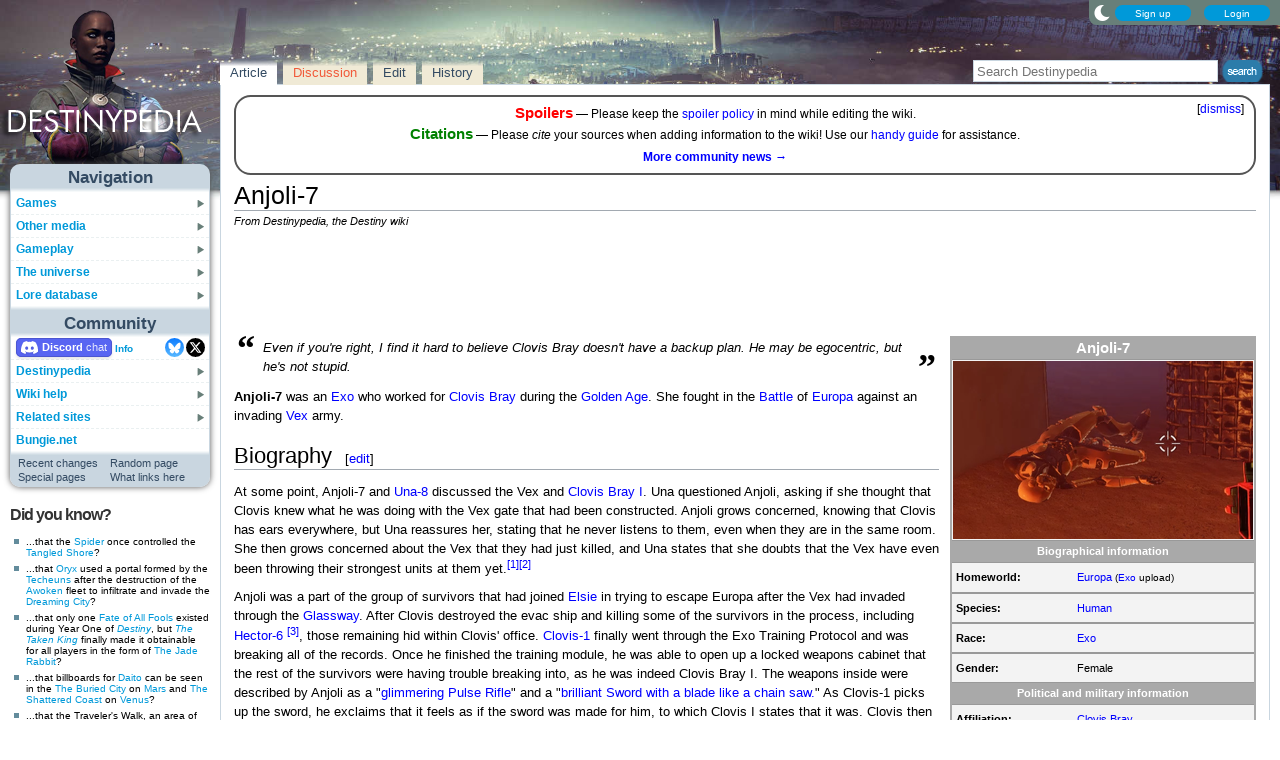

--- FILE ---
content_type: text/html; charset=UTF-8
request_url: https://www.destinypedia.com/Anjoli-7
body_size: 17201
content:
<!DOCTYPE html>
<html class="client-nojs" lang="en" dir="ltr">
<head>
<meta charset="UTF-8"/>
<title>Anjoli-7 - Destinypedia, the Destiny wiki</title>
<script>document.documentElement.className="client-js";RLCONF={"wgBreakFrames":false,"wgSeparatorTransformTable":["",""],"wgDigitTransformTable":["",""],"wgDefaultDateFormat":"mdy","wgMonthNames":["","January","February","March","April","May","June","July","August","September","October","November","December"],"wgRequestId":"ae63d5d4ffa215e3bd5be92a","wgCSPNonce":false,"wgCanonicalNamespace":"","wgCanonicalSpecialPageName":false,"wgNamespaceNumber":0,"wgPageName":"Anjoli-7","wgTitle":"Anjoli-7","wgCurRevisionId":374788,"wgRevisionId":374788,"wgArticleId":31141,"wgIsArticle":true,"wgIsRedirect":false,"wgAction":"view","wgUserName":null,"wgUserGroups":["*"],"wgCategories":["Exos","Clovis Bray employees","Golden Age characters","Citizens of Eventide"],"wgPageContentLanguage":"en","wgPageContentModel":"wikitext","wgRelevantPageName":"Anjoli-7","wgRelevantArticleId":31141,"wgIsProbablyEditable":true,"wgRelevantPageIsProbablyEditable":true,"wgRestrictionEdit":[],"wgRestrictionMove":[],"wgMFDisplayWikibaseDescriptions":{"search":false,"nearby":false,"watchlist":false,"tagline":false},"wgMediaViewerOnClick":true,"wgMediaViewerEnabledByDefault":false,"wgPopupsFlags":4,"wgSiteNoticeId":"1.7"};
RLSTATE={"ext.gadget.StaffHighlights":"ready","ext.gadget.ResponsiveStyle":"ready","ext.gadget.MainPageStyle":"ready","ext.gadget.NavboxStyle":"ready","ext.gadget.GlobalStyle":"ready","ext.gadget.Wallpapers":"ready","site.styles":"ready","user.styles":"ready","user":"ready","user.options":"loading","ext.dismissableSiteNotice.styles":"ready","ext.cite.styles":"ready","skins.nimbus":"ready","jquery.makeCollapsible.styles":"ready"};RLPAGEMODULES=["ext.dismissableSiteNotice","ext.cite.ux-enhancements","site","mediawiki.page.ready","jquery.makeCollapsible","mmv.head","mmv.bootstrap.autostart","ext.gadget.GlobalScript","ext.gadget.Countdown","ext.gadget.VideoResizer","ext.gadget.ExplainTooltips","ext.gadget.RecentChangesRefresh","ext.gadget.DarkToggle","ext.gadget.TabSystem","ext.popups","skins.nimbus.menu"];</script>
<script>(RLQ=window.RLQ||[]).push(function(){mw.loader.implement("user.options@12s5i",function($,jQuery,require,module){mw.user.tokens.set({"patrolToken":"+\\","watchToken":"+\\","csrfToken":"+\\"});});});</script>
<link rel="stylesheet" href="/load.php?lang=en&amp;modules=ext.cite.styles%7Cext.dismissableSiteNotice.styles%7Cjquery.makeCollapsible.styles%7Cskins.nimbus&amp;only=styles&amp;skin=nimbus"/>
<script async="" src="/load.php?lang=en&amp;modules=startup&amp;only=scripts&amp;raw=1&amp;skin=nimbus"></script>
<meta name="ResourceLoaderDynamicStyles" content=""/>
<link rel="stylesheet" href="/load.php?lang=en&amp;modules=ext.gadget.GlobalStyle%2CMainPageStyle%2CNavboxStyle%2CResponsiveStyle%2CStaffHighlights%2CWallpapers&amp;only=styles&amp;skin=nimbus"/>
<link rel="stylesheet" href="/load.php?lang=en&amp;modules=site.styles&amp;only=styles&amp;skin=nimbus"/>
<meta name="generator" content="MediaWiki 1.39.17"/>
<meta name="format-detection" content="telephone=no"/>
<meta name="theme-color" content="#5C7287"/>
<meta property="og:image" content="https://destiny.wiki.gallery/images/e/ed/Anjoli-7.png"/>
<meta name="description" content="Anjoli-7 was an Exo who worked for Clovis Bray during the Golden Age. She fought in the Battle of Europa against an invading Vex army."/>
<meta name="twitter:site" content="@Destinypedia"/>
<meta name="twitter:card" content="summary_large_image"/>
<meta name="viewport" content="width=1000"/>
<link rel="alternate" type="application/x-wiki" title="Edit" href="/Anjoli-7?action=edit"/>
<link rel="apple-touch-icon" href="https://destiny.wiki.gallery/images/apple-touch-icon.png"/>
<link rel="icon" href="https://destiny.wiki.gallery/favicon.ico"/>
<link rel="search" type="application/opensearchdescription+xml" href="/opensearch_desc.php" title="Destinypedia"/>
<link rel="EditURI" type="application/rsd+xml" href="https://www.destinypedia.com/api.php?action=rsd"/>
<link rel="license" href="https://creativecommons.org/licenses/by-sa/3.0/"/>
<link rel="alternate" type="application/atom+xml" title="Destinypedia Atom feed" href="/index.php?title=Special:RecentChanges&amp;feed=atom"/>
<link rel="canonical" href="https://www.destinypedia.com/Anjoli-7"/>
<link rel="stylesheet" href="https://wiki.gallery/1_39/css/global.css">
<link rel="stylesheet" href="https://wiki.gallery/1_39/css/desktop.css">
<link rel="stylesheet" href="https://wiki.gallery/1_39/css/nimbus.css">
<style type="text/css">
@import url(https://wiki.gallery/1_39/css/dark/all.css) (prefers-color-scheme: dark);
@import url(https://wiki.gallery/1_39/css/dark/bungie.css) (prefers-color-scheme: dark);
@import url(/MediaWiki:Dark.css?action=raw&ctype=text/css) (prefers-color-scheme: dark);
@import url(https://wiki.gallery/1_39/css/dark/nimbus.css) (prefers-color-scheme: dark);
@import url(/MediaWiki:DarkNimbus.css?action=raw&ctype=text/css) (prefers-color-scheme: dark);
</style>
<style type="text/css">.mediawiki .mw-dismissable-notice { display: block; }</style>
<link rel="preconnect" href="https://a.pub.network/" crossorigin />
<link rel="preconnect" href="https://b.pub.network/" crossorigin />
<link rel="preconnect" href="https://c.pub.network/" crossorigin />
<link rel="preconnect" href="https://d.pub.network/" crossorigin />
<link rel="preconnect" href="https://c.amazon-adsystem.com" crossorigin />
<link rel="preconnect" href="https://s.amazon-adsystem.com" crossorigin />
<link rel="preconnect" href="https://btloader.com/" crossorigin />
<link rel="preconnect" href="https://api.btloader.com/" crossorigin />
<link rel="preconnect" href="https://confiant-integrations.global.ssl.fastly.net" crossorigin />
<!-- Global site tag (gtag.js) - Google Analytics -->
<script async src="https://www.googletagmanager.com/gtag/js?id=G-HZ5355CZ4H"></script>
<script>
  window.dataLayer = window.dataLayer || [];
  function gtag(){dataLayer.push(arguments);}
  gtag('js', new Date());

  gtag('config', 'G-HZ5355CZ4H');
</script>
<!-- InMobi Choice. Consent Manager Tag v3.0 (for TCF 2.2) -->
<script type="text/javascript" async=true>
(function() {
  var host = 'www.destinypedia.com';
  var element = document.createElement('script');
  var firstScript = document.getElementsByTagName('script')[0];
  var url = 'https://cmp.inmobi.com'
    .concat('/choice/', 'v0NnnH1M4W081', '/', host, '/choice.js?tag_version=V3');
  var uspTries = 0;
  var uspTriesLimit = 3;
  element.async = true;
  element.type = 'text/javascript';
  element.src = url;

  firstScript.parentNode.insertBefore(element, firstScript);

  function makeStub() {
    var TCF_LOCATOR_NAME = '__tcfapiLocator';
    var queue = [];
    var win = window;
    var cmpFrame;

    function addFrame() {
      var doc = win.document;
      var otherCMP = !!(win.frames[TCF_LOCATOR_NAME]);

      if (!otherCMP) {
        if (doc.body) {
          var iframe = doc.createElement('iframe');

          iframe.style.cssText = 'display:none';
          iframe.name = TCF_LOCATOR_NAME;
          doc.body.appendChild(iframe);
        } else {
          setTimeout(addFrame, 5);
        }
      }
      return !otherCMP;
    }

    function tcfAPIHandler() {
      var gdprApplies;
      var args = arguments;

      if (!args.length) {
        return queue;
      } else if (args[0] === 'setGdprApplies') {
        if (
          args.length > 3 &&
          args[2] === 2 &&
          typeof args[3] === 'boolean'
        ) {
          gdprApplies = args[3];
          if (typeof args[2] === 'function') {
            args[2]('set', true);
          }
        }
      } else if (args[0] === 'ping') {
        var retr = {
          gdprApplies: gdprApplies,
          cmpLoaded: false,
          cmpStatus: 'stub'
        };

        if (typeof args[2] === 'function') {
          args[2](retr);
        }
      } else {
        if(args[0] === 'init' && typeof args[3] === 'object') {
          args[3] = Object.assign(args[3], { tag_version: 'V3' });
        }
        queue.push(args);
      }
    }

    function postMessageEventHandler(event) {
      var msgIsString = typeof event.data === 'string';
      var json = {};

      try {
        if (msgIsString) {
          json = JSON.parse(event.data);
        } else {
          json = event.data;
        }
      } catch (ignore) {}

      var payload = json.__tcfapiCall;

      if (payload) {
        window.__tcfapi(
          payload.command,
          payload.version,
          function(retValue, success) {
            var returnMsg = {
              __tcfapiReturn: {
                returnValue: retValue,
                success: success,
                callId: payload.callId
              }
            };
            if (msgIsString) {
              returnMsg = JSON.stringify(returnMsg);
            }
            if (event && event.source && event.source.postMessage) {
              event.source.postMessage(returnMsg, '*');
            }
          },
          payload.parameter
        );
      }
    }

    while (win) {
      try {
        if (win.frames[TCF_LOCATOR_NAME]) {
          cmpFrame = win;
          break;
        }
      } catch (ignore) {}

      if (win === window.top) {
        break;
      }
      win = win.parent;
    }
    if (!cmpFrame) {
      addFrame();
      win.__tcfapi = tcfAPIHandler;
      win.addEventListener('message', postMessageEventHandler, false);
    }
  };

  makeStub();

  var uspStubFunction = function() {
    var arg = arguments;
    if (typeof window.__uspapi !== uspStubFunction) {
      setTimeout(function() {
        if (typeof window.__uspapi !== 'undefined') {
          window.__uspapi.apply(window.__uspapi, arg);
        }
      }, 500);
    }
  };

  var checkIfUspIsReady = function() {
    uspTries++;
    if (window.__uspapi === uspStubFunction && uspTries < uspTriesLimit) {
      console.warn('USP is not accessible');
    } else {
      clearInterval(uspInterval);
    }
  };

  if (typeof window.__uspapi === 'undefined') {
    window.__uspapi = uspStubFunction;
    var uspInterval = setInterval(checkIfUspIsReady, 6000);
  }
})();
</script>
<!-- End InMobi Choice. Consent Manager Tag v3.0 (for TCF 2.2) -->
<script data-cfasync="false" type="text/javascript">
  var freestar = freestar || {};
  freestar.queue = freestar.queue || [];
  freestar.config = freestar.config || {};
  freestar.config.disabledProducts = {
    googleInterstitial: true,
    videoAdhesion: true,
    video: true,
  };
  freestar.config.enabled_slots = [];
  freestar.initCallback = function () { (freestar.config.enabled_slots.length === 0) ? freestar.initCallbackCalled = false : freestar.newAdSlots(freestar.config.enabled_slots) }
</script>
<script src="https://a.pub.network/destinypedia-com/pubfig.min.js" data-cfasync="false" async></script>
<link rel="stylesheet" href="https://wiki.gallery/1_39/css/freestar/ads.css">
<link rel="stylesheet" href="https://wiki.gallery/1_39/css/freestar/dark.css">
<link rel="stylesheet" href="https://wiki.gallery/1_39/css/freestar/sticky.css">
<meta property="og:title" content="Anjoli-7"/>
<meta property="og:site_name" content="Destinypedia"/>
<meta property="og:url" content="https://www.destinypedia.com/Anjoli-7"/>
<meta property="og:description" content="Anjoli-7 was an Exo who worked for Clovis Bray during the Golden Age. She fought in the Battle of Europa against an invading Vex army."/>
<meta property="article:modified_time" content="2026-01-12T14:41:10Z"/>
<meta property="article:published_time" content="2026-01-12T14:41:10Z"/>
<script type="application/ld+json">{"@context":"http:\/\/schema.org","@type":"Article","name":"Anjoli-7 - Destinypedia, the Destiny wiki","headline":"Anjoli-7 - Destinypedia, the Destiny wiki","mainEntityOfPage":"Anjoli-7","identifier":"https:\/\/www.destinypedia.com\/Anjoli-7","url":"https:\/\/www.destinypedia.com\/Anjoli-7","description":"Anjoli-7 was an Exo who worked for Clovis Bray during the Golden Age. She fought in the Battle of Europa against an invading Vex army.","dateModified":"2026-01-12T14:41:10Z","datePublished":"2026-01-12T14:41:10Z","image":{"@type":"ImageObject"},"author":{"@type":"Organization","name":"Destinypedia","url":"https:\/\/www.destinypedia.com","logo":{"@type":"ImageObject","caption":"Destinypedia"}},"publisher":{"@type":"Organization","name":"Destinypedia","url":"https:\/\/www.destinypedia.com","logo":{"@type":"ImageObject","caption":"Destinypedia"}},"potentialAction":{"@type":"SearchAction","target":"https:\/\/www.destinypedia.com\/index.php?title=Special:Search&search={search_term}","query-input":"required name=search_term"}}</script>
</head>
<body class="mw-1_39 porple destinypedia desktop rootpage ns-content anon newbie syntax-highlight bungie light sitenotice-shown mediawiki ltr sitedir-ltr mw-hide-empty-elt ns-0 ns-subject mw-editable page-Anjoli-7 rootpage-Anjoli-7 skin-nimbus action-view"><div id="container">
	<div id="search-top">
		<form action="/index.php" id="searchform">
			<input id="searchInput" type="text" title="Search Destinypedia" class="search-field" name="search" placeholder="Search Destinypedia" />
			<input type="image" title="Search the pages for this text" src="//destiny.wiki.gallery/images/search.png" class="search-button" alt="search" />
		</form>
	</div>
	<header id="header" class="noprint">
				<div id="wiki-login">
<a class="mw-skin-nimbus-button positive-button" href="https://www.destinypedia.com/Special:CreateAccount" rel="nofollow"><span>Sign up</span></a>
		<a class="mw-skin-nimbus-button positive-button" href="https://www.destinypedia.com/Special:UserLogin" id="nimbusLoginButton"><span>Login</span></a>		</div><!-- #wiki-login -->
	</header><!-- #header -->
	<div id="site-header" class="noprint">
		<div id="site-logo">
			<a href="https://www.destinypedia.com/" title="Visit the main page" accesskey="" rel="nofollow">
			</a>
		</div>
	</div>
	<aside id="side-bar" class="noprint">
		<div id="navigation">
			<div id="navigation-title">Navigation</div>
			<div class="sub-menu-container" id="menu">
				<div class="menu-item" id="menu-item_01">
					<a id="a-menu-item_01" href="/Category:Games">Games<img src="https://wiki.gallery/1_39/skins/Nimbus/nimbus/right_arrow.gif" alt="" class="sub-menu-button" /></a><div class="sub-menu-container" id="menu_01"><div class="sub-menu" id="sub-menu_01" style="display:none;">
				<div class="sub-menu-item" id="sub-menu-item_01_01">
					<a id="a-sub-menu-item_01_01" href="/Destiny">Destiny<img src="https://wiki.gallery/1_39/skins/Nimbus/nimbus/right_arrow.gif" alt="" class="sub-menu-button" /></a><div class="sub-menu-container" id="menu_01_01"><div class="sub-menu" id="sub-menu_01_01" style="display:none;">
				<div class="sub-menu-item" id="sub-menu-item_01_01_01">
					<a id="a-sub-menu-item_01_01_01" href="/The_Dark_Below">The Dark Below</a></div>
				<div class="sub-menu-item" id="sub-menu-item_01_01_02">
					<a id="a-sub-menu-item_01_01_02" href="/House_of_Wolves_(expansion)">House of Wolves</a></div>
				<div class="sub-menu-item" id="sub-menu-item_01_01_03">
					<a id="a-sub-menu-item_01_01_03" href="/The_Taken_King">The Taken King</a></div>
				<div class="sub-menu-item border-fix" id="sub-menu-item_01_01_04">
					<a id="a-sub-menu-item_01_01_04" href="/Rise_of_Iron">Rise of Iron</a></div></div></div>
</div>
				<div class="sub-menu-item" id="sub-menu-item_01_02">
					<a id="a-sub-menu-item_01_02" href="/Destiny_2">Destiny 2<img src="https://wiki.gallery/1_39/skins/Nimbus/nimbus/right_arrow.gif" alt="" class="sub-menu-button" /></a><div class="sub-menu-container" id="menu_01_02"><div class="sub-menu" id="sub-menu_01_02" style="display:none;">
				<div class="sub-menu-item" id="sub-menu-item_01_02_01">
					<a id="a-sub-menu-item_01_02_01" href="/Curse_of_Osiris">Curse of Osiris</a></div>
				<div class="sub-menu-item" id="sub-menu-item_01_02_02">
					<a id="a-sub-menu-item_01_02_02" href="/Warmind_(expansion)">Warmind</a></div>
				<div class="sub-menu-item" id="sub-menu-item_01_02_03">
					<a id="a-sub-menu-item_01_02_03" href="/Forsaken">Forsaken</a></div>
				<div class="sub-menu-item" id="sub-menu-item_01_02_04">
					<a id="a-sub-menu-item_01_02_04" href="/Shadowkeep">Shadowkeep</a></div>
				<div class="sub-menu-item" id="sub-menu-item_01_02_05">
					<a id="a-sub-menu-item_01_02_05" href="/Beyond_Light">Beyond Light</a></div>
				<div class="sub-menu-item" id="sub-menu-item_01_02_06">
					<a id="a-sub-menu-item_01_02_06" href="/The_Witch_Queen">The Witch Queen</a></div>
				<div class="sub-menu-item" id="sub-menu-item_01_02_07">
					<a id="a-sub-menu-item_01_02_07" href="/Lightfall">Lightfall</a></div>
				<div class="sub-menu-item" id="sub-menu-item_01_02_08">
					<a id="a-sub-menu-item_01_02_08" href="/The_Final_Shape">The Final Shape</a></div>
				<div class="sub-menu-item" id="sub-menu-item_01_02_09">
					<a id="a-sub-menu-item_01_02_09" href="/The_Edge_of_Fate">The Edge of Fate</a></div>
				<div class="sub-menu-item border-fix" id="sub-menu-item_01_02_010">
					<a id="a-sub-menu-item_01_02_010" href="/Renegades">Renegades</a></div></div></div>
</div>
				<div class="sub-menu-item border-fix" id="sub-menu-item_01_03">
					<a id="a-sub-menu-item_01_03" href="/Destiny:_Rising">Destiny: Rising</a></div></div></div>
</div>
				<div class="menu-item" id="menu-item_02">
					<a id="a-menu-item_02" href="/Category:Products">Other media<img src="https://wiki.gallery/1_39/skins/Nimbus/nimbus/right_arrow.gif" alt="" class="sub-menu-button" /></a><div class="sub-menu-container" id="menu_02"><div class="sub-menu" id="sub-menu_02" style="display:none;">
				<div class="sub-menu-item" id="sub-menu-item_02_01">
					<a id="a-sub-menu-item_02_01" href="/Category:Books">Books<img src="https://wiki.gallery/1_39/skins/Nimbus/nimbus/right_arrow.gif" alt="" class="sub-menu-button" /></a><div class="sub-menu-container" id="menu_02_01"><div class="sub-menu" id="sub-menu_02_01" style="display:none;">
				<div class="sub-menu-item" id="sub-menu-item_02_01_01">
					<a id="a-sub-menu-item_02_01_01" href="/Destiny_Grimoire_Anthology">Grimoire Anthology</a></div>
				<div class="sub-menu-item" id="sub-menu-item_02_01_02">
					<a id="a-sub-menu-item_02_01_02" href="/Category:Collector%27s_edition_books">Collector&#039;s edition books</a></div>
				<div class="sub-menu-item" id="sub-menu-item_02_01_03">
					<a id="a-sub-menu-item_02_01_03" href="/Category:Art_books">Art books</a></div>
				<div class="sub-menu-item" id="sub-menu-item_02_01_04">
					<a id="a-sub-menu-item_02_01_04" href="/Destiny_Strategy_Guide">Strategy guide</a></div>
				<div class="sub-menu-item border-fix" id="sub-menu-item_02_01_05">
					<a id="a-sub-menu-item_02_01_05" href="/D_is_for_Destiny">D is for Destiny</a></div></div></div>
</div>
				<div class="sub-menu-item" id="sub-menu-item_02_02">
					<a id="a-sub-menu-item_02_02" href="/Category:Soundtracks">Soundtracks<img src="https://wiki.gallery/1_39/skins/Nimbus/nimbus/right_arrow.gif" alt="" class="sub-menu-button" /></a><div class="sub-menu-container" id="menu_02_02"><div class="sub-menu" id="sub-menu_02_02" style="display:none;">
				<div class="sub-menu-item" id="sub-menu-item_02_02_01">
					<a id="a-sub-menu-item_02_02_01" href="/Destiny_Original_Soundtrack">Destiny</a></div>
				<div class="sub-menu-item" id="sub-menu-item_02_02_02">
					<a id="a-sub-menu-item_02_02_02" href="/Destiny:_The_Taken_King_Original_Soundtrack">The Taken King</a></div>
				<div class="sub-menu-item" id="sub-menu-item_02_02_03">
					<a id="a-sub-menu-item_02_02_03" href="/Destiny_2_Original_Soundtrack">Destiny 2</a></div>
				<div class="sub-menu-item border-fix" id="sub-menu-item_02_02_04">
					<a id="a-sub-menu-item_02_02_04" href="/Destiny_2:_Beyond_Light_Original_Soundtrack">Beyond Light</a></div></div></div>
</div>
				<div class="sub-menu-item" id="sub-menu-item_02_03">
					<a id="a-sub-menu-item_02_03" href="/Destiny_trading_cards">Trading cards</a></div>
				<div class="sub-menu-item border-fix" id="sub-menu-item_02_04">
					<a id="a-sub-menu-item_02_04" href="/Destiny_merchandise">Merchandise</a></div></div></div>
</div>
				<div class="menu-item" id="menu-item_03">
					<a id="a-menu-item_03" href="/Category:Gameplay_mechanics">Gameplay<img src="https://wiki.gallery/1_39/skins/Nimbus/nimbus/right_arrow.gif" alt="" class="sub-menu-button" /></a><div class="sub-menu-container" id="menu_03"><div class="sub-menu" id="sub-menu_03" style="display:none;">
				<div class="sub-menu-item" id="sub-menu-item_03_01">
					<a id="a-sub-menu-item_03_01" href="/Category:Classes">Classes<img src="https://wiki.gallery/1_39/skins/Nimbus/nimbus/right_arrow.gif" alt="" class="sub-menu-button" /></a><div class="sub-menu-container" id="menu_03_01"><div class="sub-menu" id="sub-menu_03_01" style="display:none;">
				<div class="sub-menu-item" id="sub-menu-item_03_01_01">
					<a id="a-sub-menu-item_03_01_01" href="/Hunter">Hunter</a></div>
				<div class="sub-menu-item" id="sub-menu-item_03_01_02">
					<a id="a-sub-menu-item_03_01_02" href="/Titan_(class)">Titan</a></div>
				<div class="sub-menu-item border-fix" id="sub-menu-item_03_01_03">
					<a id="a-sub-menu-item_03_01_03" href="/Warlock">Warlock</a></div></div></div>
</div>
				<div class="sub-menu-item" id="sub-menu-item_03_02">
					<a id="a-sub-menu-item_03_02" href="/Category:Activities">Activities<img src="https://wiki.gallery/1_39/skins/Nimbus/nimbus/right_arrow.gif" alt="" class="sub-menu-button" /></a><div class="sub-menu-container" id="menu_03_02"><div class="sub-menu" id="sub-menu_03_02" style="display:none;">
				<div class="sub-menu-item" id="sub-menu-item_03_02_01">
					<a id="a-sub-menu-item_03_02_01" href="/Story">Story</a></div>
				<div class="sub-menu-item" id="sub-menu-item_03_02_02">
					<a id="a-sub-menu-item_03_02_02" href="/Crucible">Crucible</a></div>
				<div class="sub-menu-item" id="sub-menu-item_03_02_03">
					<a id="a-sub-menu-item_03_02_03" href="/Gambit">Gambit</a></div>
				<div class="sub-menu-item" id="sub-menu-item_03_02_04">
					<a id="a-sub-menu-item_03_02_04" href="/Patrol">Patrol</a></div>
				<div class="sub-menu-item" id="sub-menu-item_03_02_05">
					<a id="a-sub-menu-item_03_02_05" href="/Adventure">Adventure</a></div>
				<div class="sub-menu-item" id="sub-menu-item_03_02_06">
					<a id="a-sub-menu-item_03_02_06" href="/Lost_Sector">Lost Sector</a></div>
				<div class="sub-menu-item" id="sub-menu-item_03_02_07">
					<a id="a-sub-menu-item_03_02_07" href="/Strike">Strike</a></div>
				<div class="sub-menu-item" id="sub-menu-item_03_02_08">
					<a id="a-sub-menu-item_03_02_08" href="/Raid">Raid</a></div>
				<div class="sub-menu-item" id="sub-menu-item_03_02_09">
					<a id="a-sub-menu-item_03_02_09" href="/Arena">Arena</a></div>
				<div class="sub-menu-item" id="sub-menu-item_03_02_010">
					<a id="a-sub-menu-item_03_02_010" href="/Dungeon">Dungeon</a></div>
				<div class="sub-menu-item" id="sub-menu-item_03_02_011">
					<a id="a-sub-menu-item_03_02_011" href="/Flashpoint">Flashpoint</a></div>
				<div class="sub-menu-item" id="sub-menu-item_03_02_012">
					<a id="a-sub-menu-item_03_02_012" href="/Challenge">Challenge</a></div>
				<div class="sub-menu-item" id="sub-menu-item_03_02_013">
					<a id="a-sub-menu-item_03_02_013" href="/Bounty">Bounty</a></div>
				<div class="sub-menu-item" id="sub-menu-item_03_02_014">
					<a id="a-sub-menu-item_03_02_014" href="/Public_Event">Public Event</a></div>
				<div class="sub-menu-item" id="sub-menu-item_03_02_015">
					<a id="a-sub-menu-item_03_02_015" href="/World_Event">World Event</a></div>
				<div class="sub-menu-item border-fix" id="sub-menu-item_03_02_016">
					<a id="a-sub-menu-item_03_02_016" href="/Event">Other events</a></div></div></div>
</div>
				<div class="sub-menu-item" id="sub-menu-item_03_03">
					<a id="a-sub-menu-item_03_03" href="/Category:Gear">Gear<img src="https://wiki.gallery/1_39/skins/Nimbus/nimbus/right_arrow.gif" alt="" class="sub-menu-button" /></a><div class="sub-menu-container" id="menu_03_03"><div class="sub-menu" id="sub-menu_03_03" style="display:none;">
				<div class="sub-menu-item" id="sub-menu-item_03_03_01">
					<a id="a-sub-menu-item_03_03_01" href="/Weapon">Weapons</a></div>
				<div class="sub-menu-item" id="sub-menu-item_03_03_02">
					<a id="a-sub-menu-item_03_03_02" href="/Armor">Armor</a></div>
				<div class="sub-menu-item" id="sub-menu-item_03_03_03">
					<a id="a-sub-menu-item_03_03_03" href="/Vehicle">Vehicles</a></div>
				<div class="sub-menu-item" id="sub-menu-item_03_03_04">
					<a id="a-sub-menu-item_03_03_04" href="/Ghost_shell">Ghost shells</a></div>
				<div class="sub-menu-item" id="sub-menu-item_03_03_05">
					<a id="a-sub-menu-item_03_03_05" href="/Shader">Shaders</a></div>
				<div class="sub-menu-item" id="sub-menu-item_03_03_06">
					<a id="a-sub-menu-item_03_03_06" href="/Emblem">Emblems</a></div>
				<div class="sub-menu-item" id="sub-menu-item_03_03_07">
					<a id="a-sub-menu-item_03_03_07" href="/Emote">Emotes</a></div>
				<div class="sub-menu-item border-fix" id="sub-menu-item_03_03_08">
					<a id="a-sub-menu-item_03_03_08" href="/Artifact">Artifacts</a></div></div></div>
</div>
				<div class="sub-menu-item border-fix" id="sub-menu-item_03_04">
					<a id="a-sub-menu-item_03_04" href="/Loot">Loot</a></div></div></div>
</div>
				<div class="menu-item" id="menu-item_04">
					<a id="a-menu-item_04" href="/Category:Destiny_universe">The universe<img src="https://wiki.gallery/1_39/skins/Nimbus/nimbus/right_arrow.gif" alt="" class="sub-menu-button" /></a><div class="sub-menu-container" id="menu_04"><div class="sub-menu" id="sub-menu_04" style="display:none;">
				<div class="sub-menu-item" id="sub-menu-item_04_01">
					<a id="a-sub-menu-item_04_01" href="/Guardian">Guardians</a></div>
				<div class="sub-menu-item" id="sub-menu-item_04_02">
					<a id="a-sub-menu-item_04_02" href="/Category:Characters">Characters<img src="https://wiki.gallery/1_39/skins/Nimbus/nimbus/right_arrow.gif" alt="" class="sub-menu-button" /></a><div class="sub-menu-container" id="menu_04_02"><div class="sub-menu" id="sub-menu_04_02" style="display:none;">
				<div class="sub-menu-item" id="sub-menu-item_04_02_01">
					<a id="a-sub-menu-item_04_02_01" href="/The_Guardian">The Guardian</a></div>
				<div class="sub-menu-item" id="sub-menu-item_04_02_02">
					<a id="a-sub-menu-item_04_02_02" href="/The_Ghost">The Ghost</a></div>
				<div class="sub-menu-item" id="sub-menu-item_04_02_03">
					<a id="a-sub-menu-item_04_02_03" href="/Zavala">Commander Zavala</a></div>
				<div class="sub-menu-item" id="sub-menu-item_04_02_04">
					<a id="a-sub-menu-item_04_02_04" href="/Cayde-6">Cayde-6</a></div>
				<div class="sub-menu-item" id="sub-menu-item_04_02_05">
					<a id="a-sub-menu-item_04_02_05" href="/Ikora_Rey">Ikora Rey</a></div>
				<div class="sub-menu-item" id="sub-menu-item_04_02_06">
					<a id="a-sub-menu-item_04_02_06" href="/Speaker">The Speaker</a></div>
				<div class="sub-menu-item" id="sub-menu-item_04_02_07">
					<a id="a-sub-menu-item_04_02_07" href="/Osiris">Osiris</a></div>
				<div class="sub-menu-item" id="sub-menu-item_04_02_08">
					<a id="a-sub-menu-item_04_02_08" href="/Eris_Morn">Eris Morn</a></div>
				<div class="sub-menu-item" id="sub-menu-item_04_02_09">
					<a id="a-sub-menu-item_04_02_09" href="/Saladin_Forge">Lord Saladin</a></div>
				<div class="sub-menu-item" id="sub-menu-item_04_02_010">
					<a id="a-sub-menu-item_04_02_010" href="/Suraya_Hawthorne">Suraya Hawthorne</a></div>
				<div class="sub-menu-item" id="sub-menu-item_04_02_011">
					<a id="a-sub-menu-item_04_02_011" href="/Devrim_Kay">Devrim Kay VIII</a></div>
				<div class="sub-menu-item" id="sub-menu-item_04_02_012">
					<a id="a-sub-menu-item_04_02_012" href="/Sloane">Deputy Commander Sloane</a></div>
				<div class="sub-menu-item" id="sub-menu-item_04_02_013">
					<a id="a-sub-menu-item_04_02_013" href="/Failsafe">Failsafe</a></div>
				<div class="sub-menu-item" id="sub-menu-item_04_02_014">
					<a id="a-sub-menu-item_04_02_014" href="/Asher_Mir">Asher Mir</a></div>
				<div class="sub-menu-item" id="sub-menu-item_04_02_015">
					<a id="a-sub-menu-item_04_02_015" href="/Mara_Sov">Mara Sov</a></div>
				<div class="sub-menu-item" id="sub-menu-item_04_02_016">
					<a id="a-sub-menu-item_04_02_016" href="/Uldren_Sov">Uldren Sov</a></div>
				<div class="sub-menu-item" id="sub-menu-item_04_02_017">
					<a id="a-sub-menu-item_04_02_017" href="/Petra_Venj">Petra Venj</a></div>
				<div class="sub-menu-item" id="sub-menu-item_04_02_018">
					<a id="a-sub-menu-item_04_02_018" href="/X%C3%BBr,_Agent_of_the_Nine">Xûr</a></div>
				<div class="sub-menu-item border-fix" id="sub-menu-item_04_02_019">
					<a id="a-sub-menu-item_04_02_019" href="/Dominus_Ghaul">Dominus Ghaul</a></div></div></div>
</div>
				<div class="sub-menu-item" id="sub-menu-item_04_03">
					<a id="a-sub-menu-item_04_03" href="/Category:Species">Species<img src="https://wiki.gallery/1_39/skins/Nimbus/nimbus/right_arrow.gif" alt="" class="sub-menu-button" /></a><div class="sub-menu-container" id="menu_04_03"><div class="sub-menu" id="sub-menu_04_03" style="display:none;">
				<div class="sub-menu-item" id="sub-menu-item_04_03_01">
					<a id="a-sub-menu-item_04_03_01" href="/Awoken">Awoken</a></div>
				<div class="sub-menu-item" id="sub-menu-item_04_03_02">
					<a id="a-sub-menu-item_04_03_02" href="/Cabal">Cabal</a></div>
				<div class="sub-menu-item" id="sub-menu-item_04_03_03">
					<a id="a-sub-menu-item_04_03_03" href="/Exo">Exos</a></div>
				<div class="sub-menu-item" id="sub-menu-item_04_03_04">
					<a id="a-sub-menu-item_04_03_04" href="/Fallen">Fallen</a></div>
				<div class="sub-menu-item" id="sub-menu-item_04_03_05">
					<a id="a-sub-menu-item_04_03_05" href="/Hive">Hive</a></div>
				<div class="sub-menu-item" id="sub-menu-item_04_03_06">
					<a id="a-sub-menu-item_04_03_06" href="/Human">Humans</a></div>
				<div class="sub-menu-item" id="sub-menu-item_04_03_07">
					<a id="a-sub-menu-item_04_03_07" href="/Taken">Taken</a></div>
				<div class="sub-menu-item border-fix" id="sub-menu-item_04_03_08">
					<a id="a-sub-menu-item_04_03_08" href="/Vex">Vex</a></div></div></div>
</div>
				<div class="sub-menu-item" id="sub-menu-item_04_04">
					<a id="a-sub-menu-item_04_04" href="/Category:Factions">Factions<img src="https://wiki.gallery/1_39/skins/Nimbus/nimbus/right_arrow.gif" alt="" class="sub-menu-button" /></a><div class="sub-menu-container" id="menu_04_04"><div class="sub-menu" id="sub-menu_04_04" style="display:none;">
				<div class="sub-menu-item" id="sub-menu-item_04_04_01">
					<a id="a-sub-menu-item_04_04_01" href="/Dead_Orbit">Dead Orbit</a></div>
				<div class="sub-menu-item" id="sub-menu-item_04_04_02">
					<a id="a-sub-menu-item_04_04_02" href="/Future_War_Cult">Future War Cult</a></div>
				<div class="sub-menu-item" id="sub-menu-item_04_04_03">
					<a id="a-sub-menu-item_04_04_03" href="/New_Monarchy">New Monarchy</a></div>
				<div class="sub-menu-item" id="sub-menu-item_04_04_04">
					<a id="a-sub-menu-item_04_04_04" href="/Concordat">Concordat</a></div>
				<div class="sub-menu-item" id="sub-menu-item_04_04_05">
					<a id="a-sub-menu-item_04_04_05" href="/Symmetry">Symmetry</a></div>
				<div class="sub-menu-item border-fix" id="sub-menu-item_04_04_06">
					<a id="a-sub-menu-item_04_04_06" href="/Iron_Lords">Iron Lords</a></div></div></div>
</div>
				<div class="sub-menu-item" id="sub-menu-item_04_05">
					<a id="a-sub-menu-item_04_05" href="/Sol_System">Worlds<img src="https://wiki.gallery/1_39/skins/Nimbus/nimbus/right_arrow.gif" alt="" class="sub-menu-button" /></a><div class="sub-menu-container" id="menu_04_05"><div class="sub-menu" id="sub-menu_04_05" style="display:none;">
				<div class="sub-menu-item" id="sub-menu-item_04_05_01">
					<a id="a-sub-menu-item_04_05_01" href="/Mercury">Mercury</a></div>
				<div class="sub-menu-item" id="sub-menu-item_04_05_02">
					<a id="a-sub-menu-item_04_05_02" href="/Venus">Venus</a></div>
				<div class="sub-menu-item" id="sub-menu-item_04_05_03">
					<a id="a-sub-menu-item_04_05_03" href="/Earth">Earth</a></div>
				<div class="sub-menu-item" id="sub-menu-item_04_05_04">
					<a id="a-sub-menu-item_04_05_04" href="/Moon">The Moon</a></div>
				<div class="sub-menu-item" id="sub-menu-item_04_05_05">
					<a id="a-sub-menu-item_04_05_05" href="/Mars">Mars</a></div>
				<div class="sub-menu-item" id="sub-menu-item_04_05_06">
					<a id="a-sub-menu-item_04_05_06" href="/Phobos">Phobos</a></div>
				<div class="sub-menu-item" id="sub-menu-item_04_05_07">
					<a id="a-sub-menu-item_04_05_07" href="/Jupiter">Jupiter</a></div>
				<div class="sub-menu-item" id="sub-menu-item_04_05_08">
					<a id="a-sub-menu-item_04_05_08" href="/Io">Io</a></div>
				<div class="sub-menu-item" id="sub-menu-item_04_05_09">
					<a id="a-sub-menu-item_04_05_09" href="/Saturn">Saturn</a></div>
				<div class="sub-menu-item" id="sub-menu-item_04_05_010">
					<a id="a-sub-menu-item_04_05_010" href="/Titan_(moon)">Titan</a></div>
				<div class="sub-menu-item" id="sub-menu-item_04_05_011">
					<a id="a-sub-menu-item_04_05_011" href="/Nessus">Nessus</a></div>
				<div class="sub-menu-item border-fix" id="sub-menu-item_04_05_012">
					<a id="a-sub-menu-item_04_05_012" href="/Hyperion">Hyperion</a></div></div></div>
</div>
				<div class="sub-menu-item" id="sub-menu-item_04_06">
					<a id="a-sub-menu-item_04_06" href="/Timeline">Timeline<img src="https://wiki.gallery/1_39/skins/Nimbus/nimbus/right_arrow.gif" alt="" class="sub-menu-button" /></a><div class="sub-menu-container" id="menu_04_06"><div class="sub-menu" id="sub-menu_04_06" style="display:none;">
				<div class="sub-menu-item" id="sub-menu-item_04_06_01">
					<a id="a-sub-menu-item_04_06_01" href="/Golden_Age">The Golden Age</a></div>
				<div class="sub-menu-item" id="sub-menu-item_04_06_02">
					<a id="a-sub-menu-item_04_06_02" href="/Collapse">The Collapse</a></div>
				<div class="sub-menu-item" id="sub-menu-item_04_06_03">
					<a id="a-sub-menu-item_04_06_03" href="/Dark_Age">The Dark Age</a></div>
				<div class="sub-menu-item border-fix" id="sub-menu-item_04_06_04">
					<a id="a-sub-menu-item_04_06_04" href="/City_Age">The City Age</a></div></div></div>
</div>
				<div class="sub-menu-item border-fix" id="sub-menu-item_04_07">
					<a id="a-sub-menu-item_04_07" href="/Category:Deleted_material">Deleted material</a></div></div></div>
</div>
				<div class="menu-item border-fix" id="menu-item_05">
					<a id="a-menu-item_05" href="/Category:Lore">Lore database<img src="https://wiki.gallery/1_39/skins/Nimbus/nimbus/right_arrow.gif" alt="" class="sub-menu-button" /></a><div class="sub-menu-container" id="menu_05"><div class="sub-menu" id="sub-menu_05" style="display:none;">
				<div class="sub-menu-item" id="sub-menu-item_05_01">
					<a id="a-sub-menu-item_05_01" href="/Grimoire">Grimoire<img src="https://wiki.gallery/1_39/skins/Nimbus/nimbus/right_arrow.gif" alt="" class="sub-menu-button" /></a><div class="sub-menu-container" id="menu_05_01"><div class="sub-menu" id="sub-menu_05_01" style="display:none;">
				<div class="sub-menu-item" id="sub-menu-item_05_01_01">
					<a id="a-sub-menu-item_05_01_01" href="/Grimoire:Guardian">Guardian</a></div>
				<div class="sub-menu-item" id="sub-menu-item_05_01_02">
					<a id="a-sub-menu-item_05_01_02" href="/Grimoire:Inventory">Inventory</a></div>
				<div class="sub-menu-item" id="sub-menu-item_05_01_03">
					<a id="a-sub-menu-item_05_01_03" href="/Grimoire:Allies">Allies</a></div>
				<div class="sub-menu-item" id="sub-menu-item_05_01_04">
					<a id="a-sub-menu-item_05_01_04" href="/Grimoire:Enemies">Enemies</a></div>
				<div class="sub-menu-item" id="sub-menu-item_05_01_05">
					<a id="a-sub-menu-item_05_01_05" href="/Grimoire:Places">Places</a></div>
				<div class="sub-menu-item border-fix" id="sub-menu-item_05_01_06">
					<a id="a-sub-menu-item_05_01_06" href="/Grimoire:Activities">Activities</a></div></div></div>
</div>
				<div class="sub-menu-item" id="sub-menu-item_05_02">
					<a id="a-sub-menu-item_05_02" href="/Lore">Lore<img src="https://wiki.gallery/1_39/skins/Nimbus/nimbus/right_arrow.gif" alt="" class="sub-menu-button" /></a><div class="sub-menu-container" id="menu_05_02"><div class="sub-menu" id="sub-menu_05_02" style="display:none;">
				<div class="sub-menu-item" id="sub-menu-item_05_02_01">
					<a id="a-sub-menu-item_05_02_01" href="/Lore:The_Light">The Light</a></div>
				<div class="sub-menu-item" id="sub-menu-item_05_02_02">
					<a id="a-sub-menu-item_05_02_02" href="/Lore:Dusk_and_Dawn">Dusk and Dawn</a></div>
				<div class="sub-menu-item border-fix" id="sub-menu-item_05_02_03">
					<a id="a-sub-menu-item_05_02_03" href="/Lore:The_Darkness">The Darkness</a></div></div></div>
</div>
				<div class="sub-menu-item" id="sub-menu-item_05_03">
					<a id="a-sub-menu-item_05_03" href="/Weblore">Weblore<img src="https://wiki.gallery/1_39/skins/Nimbus/nimbus/right_arrow.gif" alt="" class="sub-menu-button" /></a><div class="sub-menu-container" id="menu_05_03"><div class="sub-menu" id="sub-menu_05_03" style="display:none;">
				<div class="sub-menu-item" id="sub-menu-item_05_03_01">
					<a id="a-sub-menu-item_05_03_01" href="/Weblore:Warmind">Warmind</a></div>
				<div class="sub-menu-item" id="sub-menu-item_05_03_02">
					<a id="a-sub-menu-item_05_03_02" href="/Weblore:Forsaken">Forsaken</a></div>
				<div class="sub-menu-item" id="sub-menu-item_05_03_03">
					<a id="a-sub-menu-item_05_03_03" href="/Weblore:Joker%27s_Wild">Joker&#039;s Wild</a></div>
				<div class="sub-menu-item" id="sub-menu-item_05_03_04">
					<a id="a-sub-menu-item_05_03_04" href="/Weblore:Season_of_Opulence">Season of Opulence</a></div>
				<div class="sub-menu-item" id="sub-menu-item_05_03_05">
					<a id="a-sub-menu-item_05_03_05" href="/Weblore:Shadowkeep">Shadowkeep</a></div>
				<div class="sub-menu-item" id="sub-menu-item_05_03_06">
					<a id="a-sub-menu-item_05_03_06" href="/Weblore:Season_of_Dawn">Season of Dawn</a></div>
				<div class="sub-menu-item" id="sub-menu-item_05_03_07">
					<a id="a-sub-menu-item_05_03_07" href="/Weblore:Season_of_the_Worthy">Season of the Worthy</a></div>
				<div class="sub-menu-item" id="sub-menu-item_05_03_08">
					<a id="a-sub-menu-item_05_03_08" href="/Weblore:Season_of_Arrivals">Season of Arrivals</a></div>
				<div class="sub-menu-item" id="sub-menu-item_05_03_09">
					<a id="a-sub-menu-item_05_03_09" href="/Weblore:Season_of_the_Hunt">Season of the Hunt</a></div>
				<div class="sub-menu-item border-fix" id="sub-menu-item_05_03_010">
					<a id="a-sub-menu-item_05_03_010" href="/Weblore:Season_of_the_Chosen">Season of the Chosen</a></div></div></div>
</div>
				<div class="sub-menu-item border-fix" id="sub-menu-item_05_04">
					<a id="a-sub-menu-item_05_04" href="/Glossary">Glossary</a></div></div></div>
</div></div>
		<div id="other-links" style="border-radius:0;padding-top:1px"><div class="cleared"></div></div>
			<div id="navigation-title" style="border-radius:0;line-height:27px">Community</div>
					<div class="sub-menu-container" id="menu">
				<div class="menu-item" style="background-color: rgb(255, 255, 255);">
					<a id="discord-button" target="_blank" href="https://discord.gg/t5vZp8Q" title="Join our Discord server">Discord</a> <a href="https://www.destinypedia.com/Destinypedia:Discord_server" title="About Discord"><small>Info</small></a><div id="social-icons" style="float:right;margin:-3px 4px 0 0"><a target="_blank" href="https://bsky.app/profile/destinypedia.com"><img src="https://wiki.gallery/images/icons/bluesky.svg" title="Bluesky" width="19px"/></a><a target="_blank" href="https://x.com/Destinypedia"><img src="https://wiki.gallery/images/icons/x.svg" title="X" width="19px"/></a></div>
				</div>
			</div>
					<div class="sub-menu-container" id="menu">
				<div class="menu-item" id="menu-item_1001">
					<a id="a-menu-item_1001" href="/Destinypedia:Community">Destinypedia<img src="https://wiki.gallery/1_39/skins/Nimbus/nimbus/right_arrow.gif" alt="" class="sub-menu-button" /></a><div class="sub-menu-container" id="menu_1001"><div class="sub-menu" id="sub-menu_1001" style="display:none;">
				<div class="sub-menu-item" id="sub-menu-item_1001_1001">
					<a id="a-sub-menu-item_1001_1001" href="/Forum:Index">Forums<img src="https://wiki.gallery/1_39/skins/Nimbus/nimbus/right_arrow.gif" alt="" class="sub-menu-button" /></a><div class="sub-menu-container" id="menu_1001_1001"><div class="sub-menu" id="sub-menu_1001_1001" style="display:none;">
				<div class="sub-menu-item" id="sub-menu-item_1001_1001_1001">
					<a id="a-sub-menu-item_1001_1001_1001" href="/Forum:Fan_Fiction">Fan Fiction</a></div>
				<div class="sub-menu-item" id="sub-menu-item_1001_1001_1002">
					<a id="a-sub-menu-item_1001_1001_1002" href="/Forum:General_Discussion">General Discussion</a></div>
				<div class="sub-menu-item" id="sub-menu-item_1001_1001_1003">
					<a id="a-sub-menu-item_1001_1001_1003" href="/Forum:Community_Proposal">Community Proposal</a></div>
				<div class="sub-menu-item border-fix" id="sub-menu-item_1001_1001_1004">
					<a id="a-sub-menu-item_1001_1001_1004" href="/Forum:Support_Requests">Support Requests</a></div></div></div>
</div>
				<div class="sub-menu-item" id="sub-menu-item_1001_1002">
					<a id="a-sub-menu-item_1001_1002" href="/Destinypedia:Featured/Article">Featured articles</a></div>
				<div class="sub-menu-item" id="sub-menu-item_1001_1003">
					<a id="a-sub-menu-item_1001_1003" href="/Destinypedia:Project_Golden_Age">Article improvement</a></div>
				<div class="sub-menu-item" id="sub-menu-item_1001_1004">
					<a id="a-sub-menu-item_1001_1004" href="/Destinypedia:Administrators">Administrators</a></div>
				<div class="sub-menu-item border-fix" id="sub-menu-item_1001_1005">
					<a id="a-sub-menu-item_1001_1005" href="/Destinypedia:Patrollers">Patrollers</a></div></div></div>
</div>
				<div class="menu-item" id="menu-item_1002">
					<a id="a-menu-item_1002" href="/Help:Contents">Wiki help<img src="https://wiki.gallery/1_39/skins/Nimbus/nimbus/right_arrow.gif" alt="" class="sub-menu-button" /></a><div class="sub-menu-container" id="menu_1002"><div class="sub-menu" id="sub-menu_1002" style="display:none;">
				<div class="sub-menu-item" id="sub-menu-item_1002_1001">
					<a id="a-sub-menu-item_1002_1001" href="/Category:Policies">Policies<img src="https://wiki.gallery/1_39/skins/Nimbus/nimbus/right_arrow.gif" alt="" class="sub-menu-button" /></a><div class="sub-menu-container" id="menu_1002_1001"><div class="sub-menu" id="sub-menu_1002_1001" style="display:none;">
				<div class="sub-menu-item" id="sub-menu-item_1002_1001_1001">
					<a id="a-sub-menu-item_1002_1001_1001" href="/Destinypedia:Manual_of_Style">Manual of Style</a></div>
				<div class="sub-menu-item" id="sub-menu-item_1002_1001_1002">
					<a id="a-sub-menu-item_1002_1001_1002" href="/Destinypedia:Code_of_Conduct">Code of Conduct</a></div>
				<div class="sub-menu-item" id="sub-menu-item_1002_1001_1003">
					<a id="a-sub-menu-item_1002_1001_1003" href="/Destinypedia:Blocking_policy">Blocking policy</a></div>
				<div class="sub-menu-item" id="sub-menu-item_1002_1001_1004">
					<a id="a-sub-menu-item_1002_1001_1004" href="/Destinypedia:Canon_policy">Canon policy</a></div>
				<div class="sub-menu-item" id="sub-menu-item_1002_1001_1005">
					<a id="a-sub-menu-item_1002_1001_1005" href="/Destinypedia:Citation_policy">Citation policy</a></div>
				<div class="sub-menu-item" id="sub-menu-item_1002_1001_1006">
					<a id="a-sub-menu-item_1002_1001_1006" href="/Destinypedia:Layout_guide">Layout guide</a></div>
				<div class="sub-menu-item" id="sub-menu-item_1002_1001_1007">
					<a id="a-sub-menu-item_1002_1001_1007" href="/Destinypedia:Media_policy">Media policy</a></div>
				<div class="sub-menu-item" id="sub-menu-item_1002_1001_1008">
					<a id="a-sub-menu-item_1002_1001_1008" href="/Destinypedia:Notability_policy">Notability policy</a></div>
				<div class="sub-menu-item" id="sub-menu-item_1002_1001_1009">
					<a id="a-sub-menu-item_1002_1001_1009" href="/Destinypedia:Personal_image_policy">Personal image policy</a></div>
				<div class="sub-menu-item" id="sub-menu-item_1002_1001_10010">
					<a id="a-sub-menu-item_1002_1001_10010" href="/Destinypedia:Protected_page_policy">Protected page policy</a></div>
				<div class="sub-menu-item" id="sub-menu-item_1002_1001_10011">
					<a id="a-sub-menu-item_1002_1001_10011" href="/Destinypedia:Signature_policy">Signature policy</a></div>
				<div class="sub-menu-item" id="sub-menu-item_1002_1001_10012">
					<a id="a-sub-menu-item_1002_1001_10012" href="/Destinypedia:Spoiler_policy">Spoiler policy</a></div>
				<div class="sub-menu-item border-fix" id="sub-menu-item_1002_1001_10013">
					<a id="a-sub-menu-item_1002_1001_10013" href="/Destinypedia:Voting_policy">Voting policy</a></div></div></div>
</div>
				<div class="sub-menu-item" id="sub-menu-item_1002_1002">
					<a id="a-sub-menu-item_1002_1002" href="/Category:Help">Help pages<img src="https://wiki.gallery/1_39/skins/Nimbus/nimbus/right_arrow.gif" alt="" class="sub-menu-button" /></a><div class="sub-menu-container" id="menu_1002_1002"><div class="sub-menu" id="sub-menu_1002_1002" style="display:none;">
				<div class="sub-menu-item" id="sub-menu-item_1002_1002_1001">
					<a id="a-sub-menu-item_1002_1002_1001" href="/Help:Disambiguation">Disambiguation</a></div>
				<div class="sub-menu-item" id="sub-menu-item_1002_1002_1002">
					<a id="a-sub-menu-item_1002_1002_1002" href="/Help:Editing">Editing </a></div>
				<div class="sub-menu-item" id="sub-menu-item_1002_1002_1003">
					<a id="a-sub-menu-item_1002_1002_1003" href="/Help:Images">Images</a></div>
				<div class="sub-menu-item" id="sub-menu-item_1002_1002_1004">
					<a id="a-sub-menu-item_1002_1002_1004" href="/Help:Links">Links</a></div>
				<div class="sub-menu-item" id="sub-menu-item_1002_1002_1005">
					<a id="a-sub-menu-item_1002_1002_1005" href="/Help:References">References</a></div>
				<div class="sub-menu-item" id="sub-menu-item_1002_1002_1006">
					<a id="a-sub-menu-item_1002_1002_1006" href="/Help:Signatures">Signatures</a></div>
				<div class="sub-menu-item" id="sub-menu-item_1002_1002_1007">
					<a id="a-sub-menu-item_1002_1002_1007" href="/Help:Tables">Tables</a></div>
				<div class="sub-menu-item" id="sub-menu-item_1002_1002_1008">
					<a id="a-sub-menu-item_1002_1002_1008" href="/Help:Templates">Templates</a></div>
				<div class="sub-menu-item" id="sub-menu-item_1002_1002_1009">
					<a id="a-sub-menu-item_1002_1002_1009" href="/Help:Userboxes">Userboxes</a></div>
				<div class="sub-menu-item" id="sub-menu-item_1002_1002_10010">
					<a id="a-sub-menu-item_1002_1002_10010" href="/Help:Videos">Videos</a></div>
				<div class="sub-menu-item border-fix" id="sub-menu-item_1002_1002_10011">
					<a id="a-sub-menu-item_1002_1002_10011" href="/Help:Walkthroughs">Walkthroughs</a></div></div></div>
</div>
				<div class="sub-menu-item" id="sub-menu-item_1002_1003">
					<a id="a-sub-menu-item_1002_1003" href="/Destinypedia:General_disclaimer">General disclaimer</a></div>
				<div class="sub-menu-item border-fix" id="sub-menu-item_1002_1004">
					<a id="a-sub-menu-item_1002_1004" href="/Destinypedia:What_Destinypedia_is_not">What Destinypedia is not</a></div></div></div>
</div>
				<div class="menu-item" id="menu-item_1003">
					<a id="a-menu-item_1003" href="/Destinypedia:Related_sites_and_affiliates">Related sites<img src="https://wiki.gallery/1_39/skins/Nimbus/nimbus/right_arrow.gif" alt="" class="sub-menu-button" /></a><div class="sub-menu-container" id="menu_1003"><div class="sub-menu" id="sub-menu_1003" style="display:none;">
				<div class="sub-menu-item" id="sub-menu-item_1003_1001">
					<a id="a-sub-menu-item_1003_1001" href="/Destinypedia:Related_sites_and_affiliates">Affiliates<img src="https://wiki.gallery/1_39/skins/Nimbus/nimbus/right_arrow.gif" alt="" class="sub-menu-button" /></a><div class="sub-menu-container" id="menu_1003_1001"><div class="sub-menu" id="sub-menu_1003_1001" style="display:none;">
				<div class="sub-menu-item" id="sub-menu-item_1003_1001_1001">
					<a id="a-sub-menu-item_1003_1001_1001" href="https://www.halopedia.org/">Halopedia</a></div>
				<div class="sub-menu-item" id="sub-menu-item_1003_1001_1002">
					<a id="a-sub-menu-item_1003_1001_1002" href="https://www.marathonwiki.com/">CyberAcme</a></div>
				<div class="sub-menu-item" id="sub-menu-item_1003_1001_1003">
					<a id="a-sub-menu-item_1003_1001_1003" href="https://www.ishtar-collective.net">Ishtar Collective</a></div>
				<div class="sub-menu-item" id="sub-menu-item_1003_1001_1004">
					<a id="a-sub-menu-item_1003_1001_1004" href="https://www.youtube.com/@EvazeOfficial">Evaze</a></div>
				<div class="sub-menu-item" id="sub-menu-item_1003_1001_1005">
					<a id="a-sub-menu-item_1003_1001_1005" href="https://d2.destinygamewiki.com">Destiny 2 Wiki</a></div>
				<div class="sub-menu-item border-fix" id="sub-menu-item_1003_1001_1006">
					<a id="a-sub-menu-item_1003_1001_1006" href="https://oldghost.thetraveler.group">The Old Ghost</a></div></div></div>
</div>
				<div class="sub-menu-item border-fix" id="sub-menu-item_1003_1002">
					<a id="a-sub-menu-item_1003_1002" href="/Destinypedia:Related_sites_and_affiliates">Community<img src="https://wiki.gallery/1_39/skins/Nimbus/nimbus/right_arrow.gif" alt="" class="sub-menu-button" /></a><div class="sub-menu-container" id="menu_1003_1002"><div class="sub-menu" id="sub-menu_1003_1002" style="display:none;">
				<div class="sub-menu-item" id="sub-menu-item_1003_1002_1001">
					<a id="a-sub-menu-item_1003_1002_1001" href="https://www.reddit.com/r/DestinyTheGame">/r/DestinyTheGame</a></div>
				<div class="sub-menu-item border-fix" id="sub-menu-item_1003_1002_1002">
					<a id="a-sub-menu-item_1003_1002_1002" href="https://destiny.bungie.org">destiny.bungie.org</a></div></div></div>
</div></div></div>
</div>
				<div class="menu-item border-fix" id="menu-item_1004">
					<a id="a-menu-item_1004" href="https://www.bungie.net">Bungie.net</a></div></div>
			<div id="other-links-container">
				<div id="other-links">
					<a href="https://www.destinypedia.com/Special:RecentChanges">Recent changes</a>
					<a href="https://www.destinypedia.com/Special:Random">Random page</a>
					<div class="cleared"></div>
										<a href="https://www.destinypedia.com/Special:SpecialPages">Special pages</a>
											<a href="https://www.destinypedia.com/Special:WhatLinksHere/Anjoli-7">What links here</a>
										<div class="cleared"></div>
				</div>
			</div>
		</div>
			<div class="bottom-left-nav">				<div class="bottom-left-nav-container">
											<h2>Did you know?</h2>
					<ul><li>...that the <a href="/Spider" title="Spider">Spider</a> once controlled the <a href="/Tangled_Shore" title="Tangled Shore">Tangled Shore</a>?</li>
<li>...that <a href="/Oryx" class="mw-redirect" title="Oryx">Oryx</a> used a portal formed by the <a href="/Techeun" title="Techeun">Techeuns</a> after the destruction of the <a href="/Awoken" title="Awoken">Awoken</a> fleet to infiltrate and invade the <a href="/Dreaming_City" title="Dreaming City">Dreaming City</a>?</li>
<li>...that only one <a href="/Fate_of_All_Fools" title="Fate of All Fools">Fate of All Fools</a> existed during Year One of <i><a href="/Destiny" title="Destiny">Destiny</a></i>, but <i><a href="/The_Taken_King" title="The Taken King">The Taken King</a></i> finally made it obtainable for all players in the form of <a href="/The_Jade_Rabbit" title="The Jade Rabbit">The Jade Rabbit</a>?</li>
<li>...that billboards for <a href="/Daito" title="Daito">Daito</a> can be seen in the <a href="/The_Buried_City" title="The Buried City">The Buried City</a> on <a href="/Mars" title="Mars">Mars</a> and <a href="/The_Shattered_Coast" title="The Shattered Coast">The Shattered Coast</a> on <a href="/Venus" title="Venus">Venus</a>?</li>
<li>...that the Traveler's Walk, an area of the <a href="/Tower" title="Tower">Tower</a>, was only open during special events like the <a href="/Iron_Banner" title="Iron Banner">Iron Banner</a> before the <i><a href="/Age_of_Triumph" title="Age of Triumph">Age of Triumph</a></i> update opened it permanently?</li></ul>				</div>
			</div>
	</aside>
	<div id="body-container">
		<div id="action-bar" class="noprint"><div id="article-tabs"><a href="/Anjoli-7" class="mw-skin-nimbus-actiontab tab-on" id="ca-nstab-main" rel="nofollow">
				<span>Article</span>
			</a><a href="/Talk:Anjoli-7?action=edit&amp;redlink=1" class="mw-skin-nimbus-actiontab tab-off tab-new" id="ca-talk" rel="nofollow">
				<span>Discussion</span>
			</a><a href="/Anjoli-7?action=edit" class="mw-skin-nimbus-actiontab tab-off" id="ca-edit" rel="nofollow">
				<span>Edit</span>
			</a><a href="/Anjoli-7?action=history" class="mw-skin-nimbus-actiontab tab-off" id="ca-history" rel="nofollow">
				<span>History</span>
			</a><div class="cleared"></div>
			</div>
		</div>
		<div id="article">
			<main id="content" class="mw-body-content">
				<div id="siteNotice"><div id="mw-dismissablenotice-anonplace"></div><script>(function(){var node=document.getElementById("mw-dismissablenotice-anonplace");if(node){node.outerHTML="\u003Cdiv class=\"mw-dismissable-notice\"\u003E\u003Cdiv class=\"mw-dismissable-notice-close\"\u003E[\u003Ca tabindex=\"0\" role=\"button\"\u003Edismiss\u003C/a\u003E]\u003C/div\u003E\u003Cdiv class=\"mw-dismissable-notice-body\"\u003E\u003Cdiv id=\"localNotice\"\u003E\u003Cdiv class=\"sitenotice\" lang=\"en\" dir=\"ltr\"\u003E\u003Cp\u003E\u003Cspan style=\"color:red;font-size:125%;font-weight:bold\"\u003ESpoilers\u003C/span\u003E — Please keep the \u003Ca href=\"/Destinypedia:Spoiler_policy\" title=\"Destinypedia:Spoiler policy\"\u003Espoiler policy\u003C/a\u003E in mind while editing the wiki.\n\u003C/p\u003E\u003Cp\u003E\u003Cspan style=\"color:green;font-size:125%;font-weight:bold\"\u003ECitations\u003C/span\u003E — Please \u003Ci\u003Ecite\u003C/i\u003E your sources when adding information to the wiki! Use our \u003Ca href=\"/Help:References\" title=\"Help:References\"\u003Ehandy guide\u003C/a\u003E for assistance.\n\u003C/p\u003E\n\u003Cdiv id=\"more-news\" style=\"margin-top:2.5px\"\u003E\u003Cb\u003E\u003Ca href=\"/Special:RecentChanges\" title=\"Special:RecentChanges\"\u003EMore community news →\u003C/a\u003E\u003C/b\u003E\u003C/div\u003E\u003C/div\u003E\u003C/div\u003E\u003C/div\u003E\u003C/div\u003E";}}());</script></div>				<div id="article-text" class="clearfix">
					<div class="mw-indicators">
</div>
					<h1 class="pagetitle"><span class="mw-page-title-main">Anjoli-7</span></h1>					<p class='subtitle'>From Destinypedia, the Destiny wiki</p>
					<div id="contentSub"></div>
															<!-- start content -->
					<div id="mw-content-text" class="mw-body-content mw-content-ltr" lang="en" dir="ltr"><div id="adBanner" class="adWrapper" style="margin:-7px 0 12.5px"><!-- Tag ID: destinypedia_leaderboard_atf -->
<div align="center" data-freestar-ad="__320x100 __970x90" id="destinypedia_leaderboard_atf">
  <script data-cfasync="false" type="text/javascript">
    freestar.config.enabled_slots.push({ placementName: "destinypedia_leaderboard_atf", slotId: "destinypedia_leaderboard_atf" });
  </script>
</div></div><div class="mw-parser-output"><table class="infobox" style="width:260px;color:#000;background:darkgrey" cellspacing="0">
<tbody><tr>
<th class="infoboxheading" colspan="2" style="color:#fff;background:transparent">Anjoli-7
</th></tr>
<tr>
<td class="infoboxmedia" colspan="2" style="color:#000;background:#F3F3F3;border-color:#999"><a href="/File:Anjoli-7.png" class="image"><img alt="Anjoli-7.png" src="https://destiny.wiki.gallery/images/thumb/e/ed/Anjoli-7.png/300px-Anjoli-7.png" decoding="async" loading="eager" width="300" height="178" srcset="https://destiny.wiki.gallery/images/thumb/e/ed/Anjoli-7.png/450px-Anjoli-7.png 1.5x, https://destiny.wiki.gallery/images/e/ed/Anjoli-7.png 2x" data-file-width="555" data-file-height="329" /></a>
</td></tr>

<tr>
<th class="infoboxsubheading" colspan="2" style="color:#fff;background:darkgrey">Biographical information
</th></tr>
<tr>
<td class="infoboxlabel" style="color:#000;background:#F3F3F3;border-color:#999;width:auto">
<p>Homeworld:
</p>
</td>
<td class="infoboxcell" colspan="1" style="color:#000;background:#F3F3F3;border-color:#999">
<p><a href="/Europa" title="Europa">Europa</a> <small>(<a href="/Exo" title="Exo">Exo</a> upload)</small>
</p>
</td></tr>
	
	
	
<tr>
<td class="infoboxlabel" style="color:#000;background:#F3F3F3;border-color:#999;width:auto">
<p>Species:
</p>
</td>
<td class="infoboxcell" colspan="1" style="color:#000;background:#F3F3F3;border-color:#999">
<p><a href="/Human" title="Human">Human</a>
</p>
</td></tr>
<tr>
<td class="infoboxlabel" style="color:#000;background:#F3F3F3;border-color:#999;width:auto">
<p>Race:
</p>
</td>
<td class="infoboxcell" colspan="1" style="color:#000;background:#F3F3F3;border-color:#999">
<p><a href="/Exo" title="Exo">Exo</a>
</p>
</td></tr>
<tr>
<td class="infoboxlabel" style="color:#000;background:#F3F3F3;border-color:#999;width:auto">
<p>Gender:
</p>
</td>
<td class="infoboxcell" colspan="1" style="color:#000;background:#F3F3F3;border-color:#999">
<p>Female
</p>
</td></tr>

<tr>
<th class="infoboxsubheading" colspan="2" style="color:#fff;background:darkgrey">Political and military information
</th></tr>
<tr>
<td class="infoboxlabel" style="color:#000;background:#F3F3F3;border-color:#999;width:auto">
<p>Affiliation:
</p>
</td>
<td class="infoboxcell" colspan="1" style="color:#000;background:#F3F3F3;border-color:#999">
<p><a href="/Clovis_Bray_(corporation)" title="Clovis Bray (corporation)">Clovis Bray</a>
</p>
</td></tr>

<tr>
<td class="infoboxfooter" colspan="2">&#160;
</td></tr></tbody></table>
<table class="quotebox" style="margin:2px auto" cellspacing="0">
<tbody><tr>
<td style="width:20px; font-size:36px; font-family:&#39;Times New Roman&#39;, serif; font-weight:bold; text-align:left; vertical-align:top; padding:3px">“
</td>
<td style="font-style:italic; text-align:left; padding:3px">Even if you're right, I find it hard to believe Clovis Bray doesn't have a backup plan. He may be egocentric, but he's not stupid.
</td>
<td style="width:20px; font-size:36px; font-family:&#39;Times New Roman&#39;, serif; font-weight:bold; text-align:right; vertical-align:bottom; padding:3px">”
</td></tr></tbody></table>
<p><b>Anjoli-7</b> was an <a href="/Exo" title="Exo">Exo</a> who worked for <a href="/Clovis_Bray_(corporation)" title="Clovis Bray (corporation)">Clovis Bray</a> during the <a href="/Golden_Age" title="Golden Age">Golden Age</a>. She fought in the <a href="/Battle_of_Europa" class="mw-redirect" title="Battle of Europa">Battle</a> of <a href="/Europa" title="Europa">Europa</a> against an invading <a href="/Vex" title="Vex">Vex</a> army.
</p>
<h2><span class="mw-headline" id="Biography">Biography</span><span class="mw-editsection"><span class="mw-editsection-bracket">[</span><a href="/Anjoli-7?action=edit&amp;section=1" title="Edit section: Biography">edit</a><span class="mw-editsection-bracket">]</span></span></h2>
<p>At some point, Anjoli-7 and <a href="/Una-8" title="Una-8">Una-8</a> discussed the Vex and <a href="/Clovis_Bray_I" title="Clovis Bray I">Clovis Bray I</a>. Una questioned Anjoli, asking if she thought that Clovis knew what he was doing with the Vex gate that had been constructed. Anjoli grows concerned, knowing that Clovis has ears everywhere, but Una reassures her, stating that he never listens to them, even when they are in the same room. She then grows concerned about the Vex that they had just killed, and Una states that she doubts that the Vex have even been throwing their strongest units at them yet.<sup id="cite&#95;ref-1" class="reference"><a href="#cite_note-1">&#91;1&#93;</a></sup><sup id="cite&#95;ref-2" class="reference"><a href="#cite_note-2">&#91;2&#93;</a></sup>
</p><p>Anjoli was a part of the group of survivors that had joined <a href="/Elisabeth_Bray" class="mw-redirect" title="Elisabeth Bray">Elsie</a> in trying to escape Europa after the Vex had invaded through the <a href="/Glassway" title="Glassway">Glassway</a>. After Clovis destroyed the evac ship and killing some of the survivors in the process, including <a href="/Hector-6" title="Hector-6">Hector-6</a> <sup id="cite&#95;ref-3" class="reference"><a href="#cite_note-3">&#91;3&#93;</a></sup>, those remaining hid within Clovis' office. <a href="/Banshee-44" title="Banshee-44">Clovis-1</a> finally went through the Exo Training Protocol and was breaking all of the records. Once he finished the training module, he was able to open up a locked weapons cabinet that the rest of the survivors were having trouble breaking into, as he was indeed Clovis Bray I. The weapons inside were described by Anjoli as a "<a href="/No_Time_To_Explain" title="No Time To Explain">glimmering Pulse Rifle</a>" and a "<a href="/The_Lament" title="The Lament">brilliant Sword with a blade like a chain saw.</a>" As Clovis-1 picks up the sword, he exclaims that it feels as if the sword was made for him, to which Clovis I states that it was. Clovis then tries to convince them that fighting the Vex would be a suicide mission, but knowing that they won't listen to him, he still opens the armory. However, he still has a proposition and asks Elsie not to destroy the portal. When Elsie questions him on destroying the portal, he states that she tried to destroy the portal the first time and that the memory bank Elsie just took held the memories of Elisabeth-1. Clovis tried one more time to get them on his side, and Elsie had to calm down Clovis-1 before he did anything rash. She then turns to the survivors and tells them to gear up, as they are about to engage the Vex. <sup id="cite&#95;ref-4" class="reference"><a href="#cite_note-4">&#91;4&#93;</a></sup>
</p>
<h2><span class="mw-headline" id="Appearance">Appearance</span><span class="mw-editsection"><span class="mw-editsection-bracket">[</span><a href="/Anjoli-7?action=edit&amp;section=2" title="Edit section: Appearance">edit</a><span class="mw-editsection-bracket">]</span></span></h2>
<ul><li><i><a href="/Destiny_2" title="Destiny 2">Destiny 2</a>: <a href="/Beyond_Light" title="Beyond Light">Beyond Light</a></i> <small>(First appearance)</small></li></ul>
<h2><span class="mw-headline" id="References">References</span><span class="mw-editsection"><span class="mw-editsection-bracket">[</span><a href="/Anjoli-7?action=edit&amp;section=3" title="Edit section: References">edit</a><span class="mw-editsection-bracket">]</span></span></h2>
<div class="mw-references-wrap"><ol class="references">
<li id="cite&#95;note-1"><span class="mw-cite-backlink"><b><a href="#cite_ref-1">^</a></b></span> <span class="reference-text"><b>Bungie (2020/11/10)</b>, <i><a href="/Destiny_2" title="Destiny 2">Destiny 2</a>: <a href="/Beyond_Light" title="Beyond Light">Beyond Light</a> - <a href="/Lore" title="Lore">Lore</a>:<a href="/Lore:Legacy%27s_Lament" title="Lore:Legacy&#39;s Lament">Legacy's Lament</a>, <a href="/Lore:Legacy%27s_Lament#Una-8_Audio_Log" title="Lore:Legacy&#39;s Lament">Una-8 Audio Log</a></i></span>
</li>
<li id="cite&#95;note-2"><span class="mw-cite-backlink"><b><a href="#cite_ref-2">^</a></b></span> <span class="reference-text"><b>Bungie (2020/11/10)</b>, <i><a href="/Destiny_2" title="Destiny 2">Destiny 2</a>: <a href="/Beyond_Light" title="Beyond Light">Beyond Light</a> - <a href="/Lore" title="Lore">Lore</a>:<a href="/Lore:Legacy%27s_Lament" title="Lore:Legacy&#39;s Lament">Legacy's Lament</a>, <a href="/Lore:Legacy%27s_Lament#Anjoli-7_Audio_Log" title="Lore:Legacy&#39;s Lament">Anjoli-7 Audio Log</a></i></span>
</li>
<li id="cite&#95;note-3"><span class="mw-cite-backlink"><b><a href="#cite_ref-3">^</a></b></span> <span class="reference-text"><b>Bungie (2020/11/10)</b>, <i><a href="/Destiny_2" title="Destiny 2">Destiny 2</a>: <a href="/Beyond_Light" title="Beyond Light">Beyond Light</a> - <a href="/Lore" title="Lore">Lore</a>:<a href="/Lore:Legacy%27s_Lament" title="Lore:Legacy&#39;s Lament">Legacy's Lament</a>, <a href="/Lore:Legacy%27s_Lament#Mia-9_Audio_Log" title="Lore:Legacy&#39;s Lament">Mia-9 Audio Log</a></i></span>
</li>
<li id="cite&#95;note-4"><span class="mw-cite-backlink"><b><a href="#cite_ref-4">^</a></b></span> <span class="reference-text"><b>Bungie (2020/11/10)</b>, <i><a href="/Destiny_2" title="Destiny 2">Destiny 2</a>: <a href="/Beyond_Light" title="Beyond Light">Beyond Light</a> - <a href="/Lore" title="Lore">Lore</a>:<a href="/Lore:Legacy%27s_Lament" title="Lore:Legacy&#39;s Lament">Legacy's Lament</a>, <a href="/Lore:Legacy%27s_Lament#RECOVERED_MEMORY.3B_ANJOLI-7" title="Lore:Legacy&#39;s Lament">RECOVERED MEMORY; ANJOLI-7</a></i></span>
</li>
</ol></div>
<p class="mw-empty-elt">
</p>
<table class="navbox" cellspacing="0" style=";width:660px; background:#00cccc;">

<tbody><tr style="background:none !important">
<td style="padding:2px;background:none !important">
<table cellspacing="0" class="nowraplinks mw-collapsible mw-collapsed" style="width:100%;background:transparent;color:inherit;">

<tbody><tr>
<th style=";background:#80ffe5;" colspan="2" class="navbox-title"><div class="nophone navspace-big" style="width:6em;float:left;text-align:left;line-height:2.2"> <div class="noprint plainlinksneverexpand" style="font-size:xx-small; font-weight:normal; white-space:nowrap; padding-left:10px"><a href="/Template:Clovis_Bray" title="Template:Clovis Bray"><span title="View this template">v</span></a>&#160;<span style="font-size:80%">•</span>&#160;<span class="plainlinks"><a target="_blank" rel="nofollow" href="https://www.destinypedia.com/Template_talk:Clovis_Bray"><span title="Discussion about this template">d</span></a></span>&#160;<span style="font-size:80%">•</span>&#160;<span class="plainlinks"><a target="_blank" rel="nofollow" href="https://www.destinypedia.com/Template:Clovis_Bray?action=edit"><span title="You can edit this template. Please use the preview button before saving.">e</span></a></span></div> </div><div class="nophone navspace-small" style="width:2.35em;float:right">&#160;</div> <span style="font-size:110%"> <a href="/Clovis_Bray_(corporation)" title="Clovis Bray (corporation)">Clovis Bray</a></span>
</th></tr>
<tr style="height:2px">
<td>
</td></tr>
<tr>
<td class="navbox-group" style=";background:#80ffe5; width:20%;;"><div style="padding:1px 0 0">Facilities</div>
</td>
<td style="text-align:left;border-left:2px solid transparent; width:100%;padding:0;background:#fff;;;" class="navbox-list navbox-odd"><div style="padding:1px 3px 0">
<a href="/Ares_Spire" title="Ares Spire">Ares Spire</a> &#8226; <a href="/BrayTech_Futurescape" title="BrayTech Futurescape">BrayTech Futurescape</a> (<a href="/Mindlab:_Rasputin" title="Mindlab: Rasputin">Mindlab: Rasputin</a>) &#8226; <a href="/Freehold" title="Freehold">Freehold</a> (<a href="/Blind_Watch" title="Blind Watch">Blind Watch</a> &#8226; <a href="/Dust_Palace" title="Dust Palace">Dust Palace</a>) &#8226; <a href="/Bray_Exoscience" title="Bray Exoscience">Bray Exoscience</a> (<a href="/Creation" title="Creation">Creation</a> &#8226; <a href="/Eternity_(Europa)" title="Eternity (Europa)">Eternity</a> &#8226; <a href="/Perdition" title="Perdition">Perdition</a>) &#8226; <a href="/Caelus_Station" title="Caelus Station">Caelus Station</a> &#8226; <a href="/Deep_Stone_Crypt_(location)" title="Deep Stone Crypt (location)">Deep Stone Crypt</a> (<a href="/Morning_Star" title="Morning Star">Morning Star</a>) &#8226; <a href="/Eventide" title="Eventide">Eventide</a> &#8226;   <a href="/Seraph_Station" title="Seraph Station">Seraph Station</a> (<a href="/Nkechi%27s_Cut" title="Nkechi&#39;s Cut">Nkechi's Cut</a>) &#8226; <a href="/Skyline" title="Skyline">Skyline</a> &#8226; <a href="/Vesper_Station" title="Vesper Station">Vesper Station</a></div>
</td></tr>
<tr style="height:2px">
<td>
</td></tr>
<tr>
<td class="navbox-group" style=";background:#80ffe5; width:20%;;"><div style="padding:1px 0 0">Known members</div>
</td>
<td style="text-align:left;border-left:2px solid transparent; width:100%;padding:0;background:#fff;;;" class="navbox-list navbox-even"><div style="padding:1px 3px 0">
<table class="navbox-sub" style="width:100%;margin:-1px 0 0 -3px !important">

<tbody><tr>
<td class="navbox-group" style="width:auto !important;background:#80ffe5;color:#000;text-align:center;font-weight:bold;border:0;border-radius:0;padding:1px 3px 0"><a href="/House_Bray" title="House Bray">House Bray</a></td>
<td class="navbox-list" style="border-radius:0;padding:1px 3px 0"><a href="/Clovis_Bray_I" title="Clovis Bray I">Clovis Bray I</a> &#8226; <a href="/Lusia_Lin" title="Lusia Lin">Lusia Lin</a> <small>(formerly)</small> &#8226; <a href="/Clovis_Bray_II" title="Clovis Bray II">Clovis Bray II</a> &#8226; <a href="/Alton_Bray" title="Alton Bray">Alton Bray</a> &#8226; <a href="/Wilhelmina_Bray" title="Wilhelmina Bray">Wilhelmina Bray</a> &#8226; <a href="/Elisabeth_Bray" class="mw-redirect" title="Elisabeth Bray">Elisabeth Bray</a> &#8226; <a href="/Anastasia_Bray" class="mw-redirect" title="Anastasia Bray">Anastasia Bray</a>
</td></tr>
<tr>
<td>
</td></tr>
<tr>
<td class="navbox-group" style="width:auto !important;background:#80ffe5;color:#000;text-align:center;font-weight:bold;border:0;border-radius:0;padding:1px 3px 0">SIVA Project</td>
<td class="navbox-list" style="border-radius:0;padding:1px 3px 0"><a href="/Zarin_Shirazi" title="Zarin Shirazi">Zarin Shirazi</a> &#8226; <a href="/Escher_Zhang" title="Escher Zhang">Escher Zhang</a>
</td></tr>
<tr>
<td>
</td></tr>
<tr>
<td class="navbox-group" style="width:auto !important;background:#80ffe5;color:#000;text-align:center;font-weight:bold;border:0;border-radius:0;padding:1px 3px 0">Eventide Research Colony</td>
<td class="navbox-list" style="border-radius:0;padding:1px 3px 0"><a class="mw-selflink selflink">Anjoli-7</a> &#8226; <a href="/Hector-6" title="Hector-6">Hector Abram</a> &#8226; <a href="/D._Chambers?action=edit&amp;redlink=1" class="new" title="D. Chambers (page does not exist)">D. Chambers</a> &#8226; <a href="/Banshee-44" title="Banshee-44">Clovis-1</a> &#8226; <a href="/Agatha_F%C3%A4ltskog" title="Agatha Fältskog">Agatha Fältskog</a> &#8226; <a href="/Knox-4" title="Knox-4">Knox-4</a> &#8226; <a href="/M._Liu" title="M. Liu">M. Liu</a> &#8226; <a href="/Mia-9" title="Mia-9">Mia-9</a> &#8226; <a href="/M._Mu%C3%B1iz?action=edit&amp;redlink=1" class="new" title="M. Muñiz (page does not exist)">M. Muñiz</a> &#8226; <a href="/Noe-2" title="Noe-2">Noe-2</a> &#8226; <a href="/Helga_Rasmussen" title="Helga Rasmussen">Helga Rasmussen</a> &#8226; <a href="/Reba-3?action=edit&amp;redlink=1" class="new" title="Reba-3 (page does not exist)">Reba-3</a> &#8226; <a href="/Esteban_Ruiz" title="Esteban Ruiz">Esteban Ruiz</a> &#8226; <a href="/Traore" title="Traore">Traore</a> &#8226; <a href="/Una-8" title="Una-8">Una-8</a> &#8226; <a href="/Wen-1?action=edit&amp;redlink=1" class="new" title="Wen-1 (page does not exist)">Wen-1</a> &#8226; <a href="/Wesley-3" title="Wesley-3">Wesley-3</a> &#8226; <a href="/Justin_Wong" title="Justin Wong">Justin Wong</a>
</td></tr></tbody></table></div>
</td></tr>
<tr style="height:2px">
<td>
</td></tr>
<tr>
<td class="navbox-group" style=";background:#80ffe5; width:20%;;"><div style="padding:1px 0 0">Technology</div>
</td>
<td style="text-align:left;border-left:2px solid transparent; width:100%;padding:0;background:#fff;;;" class="navbox-list navbox-even"><div style="padding:1px 3px 0">
<a href="/BrayTech_Schematic?action=edit&amp;redlink=1" class="new" title="BrayTech Schematic (page does not exist)">BrayTech Schematic</a> &#8226; <a href="/BrayTech_Transponder?action=edit&amp;redlink=1" class="new" title="BrayTech Transponder (page does not exist)">BrayTech Transponder</a> &#8226; <a href="/Concierge_AI" title="Concierge AI">Concierge AI</a> &#8226; <a href="/Curious_Transceiver" title="Curious Transceiver">Curious Transceiver</a> &#8226; <a href="/Engram" title="Engram">Engram</a> &#8226; <a href="/Exo" title="Exo">Exo</a> &#8226; <a href="/Frame" title="Frame">Frame</a> &#8226; <a href="/Memory_Fragment" title="Memory Fragment">Memory Fragment</a> &#8226; <a href="/Planetary_Defense_Network" title="Planetary Defense Network">Planetary Defense Network</a> &#8226; <a href="/SIVA" title="SIVA">SIVA</a> &#8226; <a href="/Security_Drone" title="Security Drone">Security Drone</a> &#8226; <a href="/Submind" title="Submind">Submind</a> (<a href="/Charlemagne" title="Charlemagne">Charlemagne</a> &#8226; <a href="/Malahayati" title="Malahayati">Malahayati</a>) &#8226; <a href="/Synthweave" title="Synthweave">Synthweave</a> &#8226; <a href="/Warmind" title="Warmind">Warmind</a> (<a href="/Rasputin" title="Rasputin">Rasputin</a>) &#8226;  <a href="/Warsat" title="Warsat">Warsat</a> &#8226; <a href="/Valkyrie" title="Valkyrie">Valkyrie</a> &#8226; <a href="/Winged_Chew?action=edit&amp;redlink=1" class="new" title="Winged Chew (page does not exist)">Winged Chew</a></div>
</td></tr>
<tr style="height:2px">
<td>
</td></tr>
<tr>
<td class="navbox-group" style=";background:#80ffe5; width:20%;;"><div style="padding:1px 0 0">Projects</div>
</td>
<td style="text-align:left;border-left:2px solid transparent; width:100%;padding:0;background:#fff;;;" class="navbox-list navbox-even"><div style="padding:1px 3px 0">
<a href="/Exo" title="Exo">Exomind</a> Project &#8226; <a href="/K1" title="K1">K1</a> Project &#8226; <a href="/Project_ECHO" title="Project ECHO">Project ECHO</a> &#8226; <a href="/Sisyphus_Project" title="Sisyphus Project">Sisyphus Project</a> &#8226; <a href="/SIVA" title="SIVA">SIVA</a> Project &#8226; <a href="/Warmind" title="Warmind">Warmind</a> Project</div>
</td></tr>
<tr style="height:2px">
<td>
</td></tr>
<tr>
<td class="navbox-group" style=";background:#80ffe5; width:20%;;"><div style="padding:1px 0 0">Weaponry</div>
</td>
<td style="text-align:left;border-left:2px solid transparent; width:100%;padding:0;background:#fff;;;" class="navbox-list navbox-even"><div style="padding:1px 3px 0">
<a href="/18_Kelvins" title="18 Kelvins">18 Kelvins</a> &#8226; <a href="/Bequest" title="Bequest">Bequest</a> &#8226; <a href="/BrayTech_Osprey" title="BrayTech Osprey">BrayTech Osprey</a> &#8226; <a href="/BrayTech_RWP_MK.II" title="BrayTech RWP MK.II">BrayTech RWP MK.II</a> &#8226; <a href="/BrayTech_Winter_Wolf" title="BrayTech Winter Wolf">BrayTech Winter Wolf</a> &#8226; <a href="/Commemoration" title="Commemoration">Commemoration</a> &#8226; <a href="/Coriolis_Force" title="Coriolis Force">Coriolis Force</a> &#8226; <a href="/Eyes_of_Tomorrow" title="Eyes of Tomorrow">Eyes of Tomorrow</a> &#8226; <a href="/Hailing_Confusion" title="Hailing Confusion">Hailing Confusion</a> &#8226; <a href="/Heritage" title="Heritage">Heritage</a> &#8226; <a href="/Niflheim_Frost" title="Niflheim Frost">Niflheim Frost</a> &#8226; <a href="/Posterity" title="Posterity">Posterity</a> &#8226; <a href="/Revision_Zero" title="Revision Zero">Revision Zero</a> &#8226; <a href="/Subzero_Salvo" title="Subzero Salvo">Subzero Salvo</a> &#8226; <a href="/Succession" title="Succession">Succession</a> &#8226; <a href="/The_Stranger%27s_Rifle" title="The Stranger&#39;s Rifle">The Stranger's Rifle</a> (<a href="/No_Time_to_Explain" class="mw-redirect" title="No Time to Explain">No Time to Explain</a>) &#8226; <a href="/Thermal_Erosion" title="Thermal Erosion">Thermal Erosion</a> &#8226; <a href="/The_Frigid_Jackal" title="The Frigid Jackal">The Frigid Jackal</a> &#8226; <a href="/The_Lament" title="The Lament">The Lament</a> &#8226; <a href="/Trustee" title="Trustee">Trustee</a> &#8226; <a href="/Worldline_Zero" title="Worldline Zero">Worldline Zero</a></div>
</td></tr>
<tr style="height:2px">
<td>
</td></tr>
<tr>
<td class="navbox-group" style=";background:#80ffe5; width:20%;;"><div style="padding:1px 0 0">Armor</div>
</td>
<td style="text-align:left;border-left:2px solid transparent; width:100%;padding:0;background:#fff;;;" class="navbox-list navbox-even"><div style="padding:1px 3px 0">
<a href="/BrayTech_Suit" title="BrayTech Suit">BrayTech Suit</a> &#8226; <a href="/Cosmoclast" title="Cosmoclast">Cosmoclast</a> &#8226; <a href="/Crystocrene_Suit" title="Crystocrene Suit">Crystocrene Suit</a> &#8226; <a href="/Legacy%27s_Oath_Suit_(Hunter)" title="Legacy&#39;s Oath Suit (Hunter)">Legacy's Oath Suit (Hunter)</a> &#8226; <a href="/Legacy%27s_Oath_Suit_(Titan)" title="Legacy&#39;s Oath Suit (Titan)">Legacy's Oath Suit (Titan)</a> &#8226; <a href="/Legacy%27s_Oath_Suit_(Warlock)" title="Legacy&#39;s Oath Suit (Warlock)">Legacy's Oath Suit (Warlock)</a> &#8226; <a href="/Nanomania" title="Nanomania">Nanomania</a></div>
</td></tr>
<tr style="height:2px">
<td>
</td></tr>
<tr>
<td class="navbox-group" style=";background:#80ffe5; width:20%;;"><div style="padding:1px 0 0">Vehicles</div>
</td>
<td style="text-align:left;border-left:2px solid transparent; width:100%;padding:0;background:#fff;;;" class="navbox-list navbox-even"><div style="padding:1px 3px 0">
<a href="/Alton%27s_Ambush" title="Alton&#39;s Ambush">Alton's Ambush</a> &#8226; <a href="/Eon_Drive" title="Eon Drive">Eon Drive</a> &#8226; <a href="/Eon_Trespass" title="Eon Trespass">Eon Trespass</a> &#8226; <a href="/G-335_Anseris_Overdrive" title="G-335 Anseris Overdrive">G-335 Anseris Overdrive</a> &#8226; <a href="/Lost_Legend" title="Lost Legend">Lost Legend</a> &#8226; <a href="/Shadow_Trespass" title="Shadow Trespass">Shadow Trespass</a> &#8226; <a href="/Stark_Baffler" title="Stark Baffler">Stark Baffler</a> &#8226; <a href="/Vespulaser" title="Vespulaser">Vespulaser</a></div>
</td></tr>
<tr style="height:2px">
<td>
</td></tr>
<tr>
<td class="navbox-group" style=";background:#80ffe5; width:20%;;"><div style="padding:1px 0 0">Other</div>
</td>
<td style="text-align:left;border-left:2px solid transparent; width:100%;padding:0;background:#fff;;;" class="navbox-list navbox-even"><div style="padding:1px 3px 0">
<a href="/Clarity_Control" title="Clarity Control">Clarity Control</a> &#8226; <a href="/House_Bray" title="House Bray">House Bray</a> &#8226; <a href="/Seraphs" title="Seraphs">Seraphs</a></div>
</td></tr></tbody></table>
</td></tr></tbody></table>
<!-- 
NewPP limit report
Cached time: 20260124234423
Cache expiry: 86400
Reduced expiry: false
Complications: []
CPU time usage: 0.068 seconds
Real time usage: 0.072 seconds
Preprocessor visited node count: 1678/1000000
Post‐expand include size: 67186/4194304 bytes
Template argument size: 9184/4194304 bytes
Highest expansion depth: 13/100
Expensive parser function count: 0/1000
Unstrip recursion depth: 0/20
Unstrip post‐expand size: 1517/5000000 bytes
ExtLoops count: 0/10000
-->
<!--
Transclusion expansion time report (%,ms,calls,template)
100.00%   31.033      1 -total
 50.12%   15.553      1 Template:Clovis_Bray
 47.42%   14.716      1 Template:Navbox
 41.42%   12.853     24 Template:Infobox
 33.80%   10.490      1 Template:Character_infobox
  8.51%    2.640      1 Template:Navbox/sub
  4.90%    1.522     93 Template:Dot
  3.95%    1.227      1 Template:PAGETITLE
  3.29%    1.022      1 Template:Tnavbar
  2.06%    0.640      3 Template:C
-->

<!-- Saved in parser cache with key destiny?hwiki:pcache:idhash:31141-0!canonical and timestamp 20260124234423 and revision id 374788.
 -->
</div><div id="adBox" class="adWrapper" style="margin-top:10px"><!-- Tag ID: destinypedia_incontent_3 -->
<div align="center" data-freestar-ad="__336x280 __970x250" id="destinypedia_incontent_3">
  <script data-cfasync="false" type="text/javascript">
    freestar.config.enabled_slots.push({ placementName: "destinypedia_incontent_3", slotId: "destinypedia_incontent_3" });
  </script>
</div></div><div id="cmp-privacy-link" style="height:1.5em"></div></div><div class="printfooter">
Retrieved from "<a dir="ltr" href="https://www.destinypedia.com/index.php?title=Anjoli-7&amp;oldid=374788">https://www.destinypedia.com/index.php?title=Anjoli-7&amp;oldid=374788</a>"</div>
										<div id="catlinks" class="catlinks" data-mw="interface"><div id="mw-normal-catlinks" class="mw-normal-catlinks"><a href="/Special:Categories" title="Special:Categories">Categories</a>: <ul><li><a href="/Category:Exos" title="Category:Exos">Exos</a></li><li><a href="/Category:Clovis_Bray_employees" title="Category:Clovis Bray employees">Clovis Bray employees</a></li><li><a href="/Category:Golden_Age_characters" title="Category:Golden Age characters">Golden Age characters</a></li><li><a href="/Category:Citizens_of_Eventide" title="Category:Citizens of Eventide">Citizens of Eventide</a></li></ul></div></div>					<!-- end content -->
									</div>
			</main>
		</div>
	</div>
	<div id="footer-container" class="noprint">
					<div id="footer-actions">
						<h2>Contribute</h2>Destinypedia's pages can be edited. <br />
Is this page incomplete? Is there anything wrong?<br />
<b>Change it!</b><br /><br /><a href="/Anjoli-7?action=edit" class="edit-action" title="Edit this page [e]" accesskey="e">Edit this page</a><a href="/Talk:Anjoli-7?action=edit&amp;redlink=1" class="new discuss-action" title="Discussion about the content page [t]" accesskey="t">Discuss this page</a><a href="/Anjoli-7?action=history" class="page-history-action" title="Past revisions of this page [h]" rel="archives" accesskey="h">Page history</a></div><div id="footer-contributors">
						<h2>Recent contributors to this article</h2>The following users recently contributed to this page:<br /><br /><a href="https://www.destinypedia.com/User:Stioceon,_Creative_Mind" rel="nofollow"><img alt="avatar" title="Stioceon, Creative Mind" src="https://destiny.wiki.gallery/images/avatars/destiny_wiki_3033_m.jpg?r=1625416647" border="0"/></a><a href="https://www.destinypedia.com/User:WizardWolf" rel="nofollow"><img alt="avatar" title="WizardWolf" src="https://destiny.wiki.gallery/images/avatars/destiny_wiki_2972_m.png?r=1723248165" border="0"/></a><a href="https://www.destinypedia.com/User:TheTrueSorrowMaker" rel="nofollow"><img alt="avatar" title="TheTrueSorrowMaker" src="https://destiny.wiki.gallery/images/avatars/destiny_wiki_2316_m.png?r=1763825747" border="0"/></a><a href="https://www.destinypedia.com/User:Dragonsbane1270" rel="nofollow"><img alt="avatar" title="Dragonsbane1270" src="https://destiny.wiki.gallery/images/avatars/default_m.gif" border="0"/></a><a href="https://www.destinypedia.com/User:PorpleBot" rel="nofollow"><img alt="avatar" title="PorpleBot" src="https://destiny.wiki.gallery/images/avatars/destiny_wiki_973_m.png?r=1589155975" border="0"/></a><br /></div></div><footer id="footer-bottom" class="noprint"><a href="/" title="Main Page">Main page</a>
<a href="/Destinypedia:About">About</a>
<a href="/Special:SpecialPages">Special pages</a>
<a href="/Help:Contents" title="Help:Contents">Help</a>
<a href="/Destinypedia:General_disclaimer">Disclaimers</a>
<a href="https://www.porplemontage.com/privacy">Privacy policy</a>
<a href="https://www.destinypedia.com/index.php?title=Anjoli-7&amp;mobileaction=toggle_view_mobile" class="noprint stopMobileRedirectToggle">Mobile view</a>

	</footer>
</div><!-- #container -->
<script>(RLQ=window.RLQ||[]).push(function(){mw.config.set({"wgPageParseReport":{"limitreport":{"cputime":"0.068","walltime":"0.072","ppvisitednodes":{"value":1678,"limit":1000000},"postexpandincludesize":{"value":67186,"limit":4194304},"templateargumentsize":{"value":9184,"limit":4194304},"expansiondepth":{"value":13,"limit":100},"expensivefunctioncount":{"value":0,"limit":1000},"unstrip-depth":{"value":0,"limit":20},"unstrip-size":{"value":1517,"limit":5000000},"timingprofile":["100.00%   31.033      1 -total"," 50.12%   15.553      1 Template:Clovis_Bray"," 47.42%   14.716      1 Template:Navbox"," 41.42%   12.853     24 Template:Infobox"," 33.80%   10.490      1 Template:Character_infobox","  8.51%    2.640      1 Template:Navbox/sub","  4.90%    1.522     93 Template:Dot","  3.95%    1.227      1 Template:PAGETITLE","  3.29%    1.022      1 Template:Tnavbar","  2.06%    0.640      3 Template:C"]},"loops":{"limitreport-count-limited":{"value":0,"limit":10000}},"cachereport":{"timestamp":"20260124234423","ttl":86400,"transientcontent":false}}});mw.config.set({"wgBackendResponseTime":197});});</script>
</body>
<!-- Cached 20260124234423 -->
</html>

--- FILE ---
content_type: text/plain;charset=UTF-8
request_url: https://c.pub.network/v2/c
body_size: -266
content:
6b3ebacc-f3a3-4653-8f75-6f952326c7e9

--- FILE ---
content_type: text/plain;charset=UTF-8
request_url: https://c.pub.network/v2/c
body_size: -113
content:
6a7a4c6d-9e57-450d-b287-fd8341eb3eb0